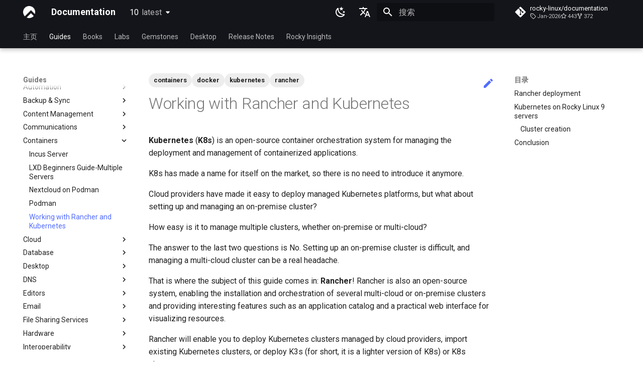

--- FILE ---
content_type: text/html; charset=utf-8
request_url: https://docs.rockylinux.org/zh/guides/containers/rancher_and_kubernetes/
body_size: 23572
content:

<!doctype html>
<html lang="zh" class="no-js">
  <head>
    
      <meta charset="utf-8">
      <meta name="viewport" content="width=device-width,initial-scale=1">
      
      
        <meta name="author" content="Antoine Le Morvan">
      
      
        <link rel="canonical" href="https://docs.rockylinux.org/10/zh/guides/containers/rancher_and_kubernetes/">
      
      
        <link rel="prev" href="../podman_guide/">
      
      
        <link rel="next" href="../../cloud/migration-to-new-azure-images/">
      
      
      <link rel="icon" href="../../../../assets/logo.png">
      <meta name="generator" content="mkdocs-1.6.1, mkdocs-material-9.6.7">
    
    
      
        <title>Working with Rancher and Kubernetes - Documentation</title>
      
    
    

      <link rel="stylesheet" href="../../../../assets/stylesheets/main.8608ea7d.min.css">
      
        
        <link rel="stylesheet" href="../../../../assets/stylesheets/palette.06af60db.min.css">
      
      


    
<link rel="stylesheet" href="../../../../assets/stylesheets/extra.css" />

    
      
    
    
      
        
        
        <link rel="preconnect" href="https://fonts.gstatic.com" crossorigin>
        <link rel="stylesheet" href="https://fonts.googleapis.com/css?family=Roboto:300,300i,400,400i,700,700i%7CRoboto+Mono:400,400i,700,700i&amp;display=fallback">
        <style>:root{--md-text-font:"Roboto";--md-code-font:"Roboto Mono"}</style>
      
    
    
    <script>__md_scope=new URL("../../../..",location),__md_hash=e=>[...e].reduce(((e,_)=>(e<<5)-e+_.charCodeAt(0)),0),__md_get=(e,_=localStorage,t=__md_scope)=>JSON.parse(_.getItem(t.pathname+"."+e)),__md_set=(e,_,t=localStorage,a=__md_scope)=>{try{t.setItem(a.pathname+"."+e,JSON.stringify(_))}catch(e){}}</script>
    
      

    
    
    
  </head>
  
  
    
    
      
    
    
    
    
    <body dir="ltr" data-md-color-scheme="default" data-md-color-primary="black" data-md-color-accent="indigo">
  
    
    <input class="md-toggle" data-md-toggle="drawer" type="checkbox" id="__drawer" autocomplete="off">
    <input class="md-toggle" data-md-toggle="search" type="checkbox" id="__search" autocomplete="off">
    <label class="md-overlay" for="__drawer"></label>
    <div data-md-component="skip">
      
        
        <a href="#working-with-rancher-and-kubernetes" class="md-skip">
          跳转至
        </a>
      
    </div>
    <div data-md-component="announce">
      
    </div>
    
      <div data-md-color-scheme="default" data-md-component="outdated" hidden>
        
      </div>
    
    
      

  

<header class="md-header md-header--shadow md-header--lifted" data-md-component="header">
  <nav class="md-header__inner md-grid" aria-label="页眉">
    <a href="../../../" title="Documentation" class="md-header__button md-logo" aria-label="Documentation" data-md-component="logo">
      
  <img src="../../../../assets/logo.png" alt="logo">

    </a>
    <label class="md-header__button md-icon" for="__drawer">
      
      <svg xmlns="http://www.w3.org/2000/svg" viewBox="0 0 24 24"><path d="M3 6h18v2H3zm0 5h18v2H3zm0 5h18v2H3z"/></svg>
    </label>
    <div class="md-header__title" data-md-component="header-title">
      <div class="md-header__ellipsis">
        <div class="md-header__topic">
          <span class="md-ellipsis">
            Documentation
          </span>
        </div>
        <div class="md-header__topic" data-md-component="header-topic">
          <span class="md-ellipsis">
            
              Working with Rancher and Kubernetes
            
          </span>
        </div>
      </div>
    </div>
    
      
        <form class="md-header__option" data-md-component="palette">
  
    
    
    
    <input class="md-option" data-md-color-media="(prefers-color-scheme: light)" data-md-color-scheme="default" data-md-color-primary="black" data-md-color-accent="indigo"  aria-label="Switch to dark mode"  type="radio" name="__palette" id="__palette_0">
    
      <label class="md-header__button md-icon" title="Switch to dark mode" for="__palette_1" hidden>
        <svg xmlns="http://www.w3.org/2000/svg" viewBox="0 0 24 24"><path d="m17.75 4.09-2.53 1.94.91 3.06-2.63-1.81-2.63 1.81.91-3.06-2.53-1.94L12.44 4l1.06-3 1.06 3zm3.5 6.91-1.64 1.25.59 1.98-1.7-1.17-1.7 1.17.59-1.98L15.75 11l2.06-.05L18.5 9l.69 1.95zm-2.28 4.95c.83-.08 1.72 1.1 1.19 1.85-.32.45-.66.87-1.08 1.27C15.17 23 8.84 23 4.94 19.07c-3.91-3.9-3.91-10.24 0-14.14.4-.4.82-.76 1.27-1.08.75-.53 1.93.36 1.85 1.19-.27 2.86.69 5.83 2.89 8.02a9.96 9.96 0 0 0 8.02 2.89m-1.64 2.02a12.08 12.08 0 0 1-7.8-3.47c-2.17-2.19-3.33-5-3.49-7.82-2.81 3.14-2.7 7.96.31 10.98 3.02 3.01 7.84 3.12 10.98.31"/></svg>
      </label>
    
  
    
    
    
    <input class="md-option" data-md-color-media="(prefers-color-scheme: dark)" data-md-color-scheme="slate" data-md-color-primary="black" data-md-color-accent="indigo"  aria-label="Switch to light mode"  type="radio" name="__palette" id="__palette_1">
    
      <label class="md-header__button md-icon" title="Switch to light mode" for="__palette_0" hidden>
        <svg xmlns="http://www.w3.org/2000/svg" viewBox="0 0 24 24"><path d="M12 7a5 5 0 0 1 5 5 5 5 0 0 1-5 5 5 5 0 0 1-5-5 5 5 0 0 1 5-5m0 2a3 3 0 0 0-3 3 3 3 0 0 0 3 3 3 3 0 0 0 3-3 3 3 0 0 0-3-3m0-7 2.39 3.42C13.65 5.15 12.84 5 12 5s-1.65.15-2.39.42zM3.34 7l4.16-.35A7.2 7.2 0 0 0 5.94 8.5c-.44.74-.69 1.5-.83 2.29zm.02 10 1.76-3.77a7.131 7.131 0 0 0 2.38 4.14zM20.65 7l-1.77 3.79a7.02 7.02 0 0 0-2.38-4.15zm-.01 10-4.14.36c.59-.51 1.12-1.14 1.54-1.86.42-.73.69-1.5.83-2.29zM12 22l-2.41-3.44c.74.27 1.55.44 2.41.44.82 0 1.63-.17 2.37-.44z"/></svg>
      </label>
    
  
</form>
      
    
    
      <script>var palette=__md_get("__palette");if(palette&&palette.color){if("(prefers-color-scheme)"===palette.color.media){var media=matchMedia("(prefers-color-scheme: light)"),input=document.querySelector(media.matches?"[data-md-color-media='(prefers-color-scheme: light)']":"[data-md-color-media='(prefers-color-scheme: dark)']");palette.color.media=input.getAttribute("data-md-color-media"),palette.color.scheme=input.getAttribute("data-md-color-scheme"),palette.color.primary=input.getAttribute("data-md-color-primary"),palette.color.accent=input.getAttribute("data-md-color-accent")}for(var[key,value]of Object.entries(palette.color))document.body.setAttribute("data-md-color-"+key,value)}</script>
    
    
      <div class="md-header__option">
  <div class="md-select">
    
    <button class="md-header__button md-icon" aria-label="选择当前语言">
      <svg xmlns="http://www.w3.org/2000/svg" viewBox="0 0 24 24"><path d="m12.87 15.07-2.54-2.51.03-.03A17.5 17.5 0 0 0 14.07 6H17V4h-7V2H8v2H1v2h11.17C11.5 7.92 10.44 9.75 9 11.35 8.07 10.32 7.3 9.19 6.69 8h-2c.73 1.63 1.73 3.17 2.98 4.56l-5.09 5.02L4 19l5-5 3.11 3.11zM18.5 10h-2L12 22h2l1.12-3h4.75L21 22h2zm-2.62 7 1.62-4.33L19.12 17z"/></svg>
    </button>
    <div class="md-select__inner">
      <ul class="md-select__list">
        
          <li class="md-select__item">
            <a href="../../../../guides/containers/rancher_and_kubernetes/" hreflang="en" class="md-select__link">
              English
            </a>
          </li>
        
          <li class="md-select__item">
            <a href="../../../../uk/guides/containers/rancher_and_kubernetes/" hreflang="uk" class="md-select__link">
              Ukrainian
            </a>
          </li>
        
          <li class="md-select__item">
            <a href="../../../../de/guides/containers/rancher_and_kubernetes/" hreflang="de" class="md-select__link">
              Deutsch
            </a>
          </li>
        
          <li class="md-select__item">
            <a href="../../../../fr/guides/containers/rancher_and_kubernetes/" hreflang="fr" class="md-select__link">
              Français
            </a>
          </li>
        
          <li class="md-select__item">
            <a href="../../../../es/guides/containers/rancher_and_kubernetes/" hreflang="es" class="md-select__link">
              Español
            </a>
          </li>
        
          <li class="md-select__item">
            <a href="../../../../it/guides/containers/rancher_and_kubernetes/" hreflang="it" class="md-select__link">
              Italian
            </a>
          </li>
        
          <li class="md-select__item">
            <a href="../../../../ja/guides/containers/rancher_and_kubernetes/" hreflang="ja" class="md-select__link">
              日本語
            </a>
          </li>
        
          <li class="md-select__item">
            <a href="../../../../ko/guides/containers/rancher_and_kubernetes/" hreflang="ko" class="md-select__link">
              한국어
            </a>
          </li>
        
          <li class="md-select__item">
            <a href="./" hreflang="zh" class="md-select__link">
              简体中文
            </a>
          </li>
        
      </ul>
    </div>
  </div>
</div>
    
    
      <label class="md-header__button md-icon" for="__search">
        
        <svg xmlns="http://www.w3.org/2000/svg" viewBox="0 0 24 24"><path d="M9.5 3A6.5 6.5 0 0 1 16 9.5c0 1.61-.59 3.09-1.56 4.23l.27.27h.79l5 5-1.5 1.5-5-5v-.79l-.27-.27A6.52 6.52 0 0 1 9.5 16 6.5 6.5 0 0 1 3 9.5 6.5 6.5 0 0 1 9.5 3m0 2C7 5 5 7 5 9.5S7 14 9.5 14 14 12 14 9.5 12 5 9.5 5"/></svg>
      </label>
      <div class="md-search" data-md-component="search" role="dialog">
  <label class="md-search__overlay" for="__search"></label>
  <div class="md-search__inner" role="search">
    <form class="md-search__form" name="search">
      <input type="text" class="md-search__input" name="query" aria-label="搜索" placeholder="搜索" autocapitalize="off" autocorrect="off" autocomplete="off" spellcheck="false" data-md-component="search-query" required>
      <label class="md-search__icon md-icon" for="__search">
        
        <svg xmlns="http://www.w3.org/2000/svg" viewBox="0 0 24 24"><path d="M9.5 3A6.5 6.5 0 0 1 16 9.5c0 1.61-.59 3.09-1.56 4.23l.27.27h.79l5 5-1.5 1.5-5-5v-.79l-.27-.27A6.52 6.52 0 0 1 9.5 16 6.5 6.5 0 0 1 3 9.5 6.5 6.5 0 0 1 9.5 3m0 2C7 5 5 7 5 9.5S7 14 9.5 14 14 12 14 9.5 12 5 9.5 5"/></svg>
        
        <svg xmlns="http://www.w3.org/2000/svg" viewBox="0 0 24 24"><path d="M20 11v2H8l5.5 5.5-1.42 1.42L4.16 12l7.92-7.92L13.5 5.5 8 11z"/></svg>
      </label>
      <nav class="md-search__options" aria-label="查找">
        
          <a href="javascript:void(0)" class="md-search__icon md-icon" title="分享" aria-label="分享" data-clipboard data-clipboard-text="" data-md-component="search-share" tabindex="-1">
            
            <svg xmlns="http://www.w3.org/2000/svg" viewBox="0 0 24 24"><path d="M18 16.08c-.76 0-1.44.3-1.96.77L8.91 12.7c.05-.23.09-.46.09-.7s-.04-.47-.09-.7l7.05-4.11c.54.5 1.25.81 2.04.81a3 3 0 0 0 3-3 3 3 0 0 0-3-3 3 3 0 0 0-3 3c0 .24.04.47.09.7L8.04 9.81C7.5 9.31 6.79 9 6 9a3 3 0 0 0-3 3 3 3 0 0 0 3 3c.79 0 1.5-.31 2.04-.81l7.12 4.15c-.05.21-.08.43-.08.66 0 1.61 1.31 2.91 2.92 2.91s2.92-1.3 2.92-2.91A2.92 2.92 0 0 0 18 16.08"/></svg>
          </a>
        
        <button type="reset" class="md-search__icon md-icon" title="清空当前内容" aria-label="清空当前内容" tabindex="-1">
          
          <svg xmlns="http://www.w3.org/2000/svg" viewBox="0 0 24 24"><path d="M19 6.41 17.59 5 12 10.59 6.41 5 5 6.41 10.59 12 5 17.59 6.41 19 12 13.41 17.59 19 19 17.59 13.41 12z"/></svg>
        </button>
      </nav>
      
        <div class="md-search__suggest" data-md-component="search-suggest"></div>
      
    </form>
    <div class="md-search__output">
      <div class="md-search__scrollwrap" tabindex="0" data-md-scrollfix>
        <div class="md-search-result" data-md-component="search-result">
          <div class="md-search-result__meta">
            正在初始化搜索引擎
          </div>
          <ol class="md-search-result__list" role="presentation"></ol>
        </div>
      </div>
    </div>
  </div>
</div>
    
    
      <div class="md-header__source">
        <a href="https://github.com/rocky-linux/documentation" title="前往仓库" class="md-source" data-md-component="source">
  <div class="md-source__icon md-icon">
    
    <svg xmlns="http://www.w3.org/2000/svg" viewBox="0 0 448 512"><!--! Font Awesome Free 6.7.2 by @fontawesome - https://fontawesome.com License - https://fontawesome.com/license/free (Icons: CC BY 4.0, Fonts: SIL OFL 1.1, Code: MIT License) Copyright 2024 Fonticons, Inc.--><path d="M439.55 236.05 244 40.45a28.87 28.87 0 0 0-40.81 0l-40.66 40.63 51.52 51.52c27.06-9.14 52.68 16.77 43.39 43.68l49.66 49.66c34.23-11.8 61.18 31 35.47 56.69-26.49 26.49-70.21-2.87-56-37.34L240.22 199v121.85c25.3 12.54 22.26 41.85 9.08 55a34.34 34.34 0 0 1-48.55 0c-17.57-17.6-11.07-46.91 11.25-56v-123c-20.8-8.51-24.6-30.74-18.64-45L142.57 101 8.45 235.14a28.86 28.86 0 0 0 0 40.81l195.61 195.6a28.86 28.86 0 0 0 40.8 0l194.69-194.69a28.86 28.86 0 0 0 0-40.81"/></svg>
  </div>
  <div class="md-source__repository">
    rocky-linux/documentation
  </div>
</a>
      </div>
    
  </nav>
  
    
      
<nav class="md-tabs" aria-label="标签" data-md-component="tabs">
  <div class="md-grid">
    <ul class="md-tabs__list">
      
        
  
  
  
    <li class="md-tabs__item">
      <a href="../../../" class="md-tabs__link">
        
  
    
  
  主页

      </a>
    </li>
  

      
        
  
  
    
  
  
    
    
      <li class="md-tabs__item md-tabs__item--active">
        <a href="../../" class="md-tabs__link">
          
  
  Guides

        </a>
      </li>
    
  

      
        
  
  
  
    
    
      <li class="md-tabs__item">
        <a href="../../../books/" class="md-tabs__link">
          
  
  Books

        </a>
      </li>
    
  

      
        
  
  
  
    
    
      <li class="md-tabs__item">
        <a href="../../../labs/" class="md-tabs__link">
          
  
  Labs

        </a>
      </li>
    
  

      
        
  
  
  
    
    
      <li class="md-tabs__item">
        <a href="../../../gemstones/" class="md-tabs__link">
          
  
  Gemstones

        </a>
      </li>
    
  

      
        
  
  
  
    
    
      <li class="md-tabs__item">
        <a href="../../../desktop/" class="md-tabs__link">
          
  
  Desktop

        </a>
      </li>
    
  

      
        
  
  
  
    
    
      <li class="md-tabs__item">
        <a href="../../../release_notes/" class="md-tabs__link">
          
  
  Release Notes

        </a>
      </li>
    
  

      
        
  
  
  
    
    
      
  
  
  
    
    
      <li class="md-tabs__item">
        <a href="../../../rocky_insights/announcements/" class="md-tabs__link">
          
  
  Rocky Insights

        </a>
      </li>
    
  

    
  

      
    </ul>
  </div>
</nav>
    
  
</header>
    
    <div class="md-container" data-md-component="container">
      
      
        
      
      <main class="md-main" data-md-component="main">
        <div class="md-main__inner md-grid">
          
            
              
              <div class="md-sidebar md-sidebar--primary" data-md-component="sidebar" data-md-type="navigation" >
                <div class="md-sidebar__scrollwrap">
                  <div class="md-sidebar__inner">
                    


  


<nav class="md-nav md-nav--primary md-nav--lifted" aria-label="导航栏" data-md-level="0">
  <label class="md-nav__title" for="__drawer">
    <a href="../../../" title="Documentation" class="md-nav__button md-logo" aria-label="Documentation" data-md-component="logo">
      
  <img src="../../../../assets/logo.png" alt="logo">

    </a>
    Documentation
  </label>
  
    <div class="md-nav__source">
      <a href="https://github.com/rocky-linux/documentation" title="前往仓库" class="md-source" data-md-component="source">
  <div class="md-source__icon md-icon">
    
    <svg xmlns="http://www.w3.org/2000/svg" viewBox="0 0 448 512"><!--! Font Awesome Free 6.7.2 by @fontawesome - https://fontawesome.com License - https://fontawesome.com/license/free (Icons: CC BY 4.0, Fonts: SIL OFL 1.1, Code: MIT License) Copyright 2024 Fonticons, Inc.--><path d="M439.55 236.05 244 40.45a28.87 28.87 0 0 0-40.81 0l-40.66 40.63 51.52 51.52c27.06-9.14 52.68 16.77 43.39 43.68l49.66 49.66c34.23-11.8 61.18 31 35.47 56.69-26.49 26.49-70.21-2.87-56-37.34L240.22 199v121.85c25.3 12.54 22.26 41.85 9.08 55a34.34 34.34 0 0 1-48.55 0c-17.57-17.6-11.07-46.91 11.25-56v-123c-20.8-8.51-24.6-30.74-18.64-45L142.57 101 8.45 235.14a28.86 28.86 0 0 0 0 40.81l195.61 195.6a28.86 28.86 0 0 0 40.8 0l194.69-194.69a28.86 28.86 0 0 0 0-40.81"/></svg>
  </div>
  <div class="md-source__repository">
    rocky-linux/documentation
  </div>
</a>
    </div>
  
  <ul class="md-nav__list" data-md-scrollfix>
    
      
      
  
  
  
  
    <li class="md-nav__item">
      <a href="../../../" class="md-nav__link">
        
  
  <span class="md-ellipsis">
    主页
    
  </span>
  

      </a>
    </li>
  

    
      
      
  
  
    
  
  
  
    
    
    
      
        
        
      
      
    
    
    <li class="md-nav__item md-nav__item--active md-nav__item--section md-nav__item--nested">
      
        
        
        <input class="md-nav__toggle md-toggle " type="checkbox" id="__nav_2" checked>
        
          
          <label class="md-nav__link" for="__nav_2" id="__nav_2_label" tabindex="">
            
  
  <span class="md-ellipsis">
    Guides
    
  </span>
  

            <span class="md-nav__icon md-icon"></span>
          </label>
        
        <nav class="md-nav" data-md-level="1" aria-labelledby="__nav_2_label" aria-expanded="true">
          <label class="md-nav__title" for="__nav_2">
            <span class="md-nav__icon md-icon"></span>
            Guides
          </label>
          <ul class="md-nav__list" data-md-scrollfix>
            
              
                
  
  
  
  
    <li class="md-nav__item">
      <a href="../../" class="md-nav__link">
        
  
  <span class="md-ellipsis">
    指南首页
    
  </span>
  

      </a>
    </li>
  

              
            
              
                
  
  
  
  
    <li class="md-nav__item">
      <a href="../../minimum_hardware_requirements/" class="md-nav__link">
        
  
  <span class="md-ellipsis">
    Rocky Linux 10 (Red Quartz) – Minimum Hardware Requirements
    
  </span>
  

      </a>
    </li>
  

              
            
              
                
  
  
  
  
    <li class="md-nav__item">
      <a href="../../installation/" class="md-nav__link">
        
  
  <span class="md-ellipsis">
    安装 Rocky Linux 9
    
  </span>
  

      </a>
    </li>
  

              
            
              
                
  
  
  
  
    <li class="md-nav__item">
      <a href="../../migrate2rocky/" class="md-nav__link">
        
  
  <span class="md-ellipsis">
    迁移到Rocky Linux
    
  </span>
  

      </a>
    </li>
  

              
            
              
                
  
  
  
  
    <li class="md-nav__item">
      <a href="../../update_versions/" class="md-nav__link">
        
  
  <span class="md-ellipsis">
    Rocky supported version upgrades
    
  </span>
  

      </a>
    </li>
  

              
            
              
                
  
  
  
  
    <li class="md-nav__item">
      <a href="../../custom-linux-kernel/" class="md-nav__link">
        
  
  <span class="md-ellipsis">
    构建和安装自定义Linux内核
    
  </span>
  

      </a>
    </li>
  

              
            
              
                
  
  
  
  
    
    
    
      
      
    
    
    <li class="md-nav__item md-nav__item--nested">
      
        
        
        <input class="md-nav__toggle md-toggle " type="checkbox" id="__nav_2_7" >
        
          
          <label class="md-nav__link" for="__nav_2_7" id="__nav_2_7_label" tabindex="0">
            
  
  <span class="md-ellipsis">
    Contribute
    
  </span>
  

            <span class="md-nav__icon md-icon"></span>
          </label>
        
        <nav class="md-nav" data-md-level="2" aria-labelledby="__nav_2_7_label" aria-expanded="false">
          <label class="md-nav__title" for="__nav_2_7">
            <span class="md-nav__icon md-icon"></span>
            Contribute
          </label>
          <ul class="md-nav__list" data-md-scrollfix>
            
              
                
  
  
  
  
    <li class="md-nav__item">
      <a href="../../contribute/" class="md-nav__link">
        
  
  <span class="md-ellipsis">
    Index
    
  </span>
  

      </a>
    </li>
  

              
            
              
                
  
  
  
  
    <li class="md-nav__item">
      <a href="../../contribute/beginners/" class="md-nav__link">
        
  
  <span class="md-ellipsis">
    初学者贡献指南
    
  </span>
  

      </a>
    </li>
  

              
            
              
                
  
  
  
  
    <li class="md-nav__item">
      <a href="../../contribute/createnew/" class="md-nav__link">
        
  
  <span class="md-ellipsis">
    在 GitHub 上创建新文档
    
  </span>
  

      </a>
    </li>
  

              
            
              
                
  
  
  
  
    <li class="md-nav__item">
      <a href="../../contribute/rockydocs_formatting/" class="md-nav__link">
        
  
  <span class="md-ellipsis">
    Document Formatting
    
  </span>
  

      </a>
    </li>
  

              
            
              
                
  
  
  
  
    
    
    
      
      
    
    
    <li class="md-nav__item md-nav__item--nested">
      
        
        
        <input class="md-nav__toggle md-toggle " type="checkbox" id="__nav_2_7_5" >
        
          
          <label class="md-nav__link" for="__nav_2_7_5" id="__nav_2_7_5_label" tabindex="0">
            
  
  <span class="md-ellipsis">
    Local Documentation
    
  </span>
  

            <span class="md-nav__icon md-icon"></span>
          </label>
        
        <nav class="md-nav" data-md-level="3" aria-labelledby="__nav_2_7_5_label" aria-expanded="false">
          <label class="md-nav__title" for="__nav_2_7_5">
            <span class="md-nav__icon md-icon"></span>
            Local Documentation
          </label>
          <ul class="md-nav__list" data-md-scrollfix>
            
              
                
  
  
  
  
    <li class="md-nav__item">
      <a href="../../contribute/localdocs/" class="md-nav__link">
        
  
  <span class="md-ellipsis">
    Introduction
    
  </span>
  

      </a>
    </li>
  

              
            
              
                
  
  
  
  
    <li class="md-nav__item">
      <a href="../../contribute/localdocs/rockydocs_tool_guide/" class="md-nav__link">
        
  
  <span class="md-ellipsis">
    RockyDocs Script Method
    
  </span>
  

      </a>
    </li>
  

              
            
              
                
  
  
  
  
    <li class="md-nav__item">
      <a href="../../contribute/localdocs/rockydocs_web_dev/" class="md-nav__link">
        
  
  <span class="md-ellipsis">
    运行文档的本地副本
    
  </span>
  

      </a>
    </li>
  

              
            
              
                
  
  
  
  
    <li class="md-nav__item">
      <a href="../../contribute/localdocs/mkdocs_lsyncd/" class="md-nav__link">
        
  
  <span class="md-ellipsis">
    Incus Method
    
  </span>
  

      </a>
    </li>
  

              
            
              
                
  
  
  
  
    <li class="md-nav__item">
      <a href="../../contribute/localdocs/rockydocs_webdev_v2/" class="md-nav__link">
        
  
  <span class="md-ellipsis">
    Podman Method
    
  </span>
  

      </a>
    </li>
  

              
            
              
                
  
  
  
  
    <li class="md-nav__item">
      <a href="../../contribute/localdocs/mkdocs_venv/" class="md-nav__link">
        
  
  <span class="md-ellipsis">
    Python VENV Method
    
  </span>
  

      </a>
    </li>
  

              
            
              
                
  
  
  
  
    <li class="md-nav__item">
      <a href="../../contribute/localdocs/local_docs/" class="md-nav__link">
        
  
  <span class="md-ellipsis">
    Quick Method
    
  </span>
  

      </a>
    </li>
  

              
            
          </ul>
        </nav>
      
    </li>
  

              
            
              
                
  
  
  
  
    <li class="md-nav__item">
      <a href="../../contribute/navigation/" class="md-nav__link">
        
  
  <span class="md-ellipsis">
    导航变更
    
  </span>
  

      </a>
    </li>
  

              
            
              
                
  
  
  
  
    <li class="md-nav__item">
      <a href="../../contribute/style_guide/" class="md-nav__link">
        
  
  <span class="md-ellipsis">
    样式指南
    
  </span>
  

      </a>
    </li>
  

              
            
              
                
  
  
  
  
    <li class="md-nav__item">
      <a href="../../contribute/docs_versions_1/" class="md-nav__link">
        
  
  <span class="md-ellipsis">
    Document versioning using two remotes
    
  </span>
  

      </a>
    </li>
  

              
            
          </ul>
        </nav>
      
    </li>
  

              
            
              
                
  
  
  
  
    
    
    
      
      
    
    
    <li class="md-nav__item md-nav__item--nested">
      
        
        
        <input class="md-nav__toggle md-toggle " type="checkbox" id="__nav_2_8" >
        
          
          <label class="md-nav__link" for="__nav_2_8" id="__nav_2_8_label" tabindex="0">
            
  
  <span class="md-ellipsis">
    Automation
    
  </span>
  

            <span class="md-nav__icon md-icon"></span>
          </label>
        
        <nav class="md-nav" data-md-level="2" aria-labelledby="__nav_2_8_label" aria-expanded="false">
          <label class="md-nav__title" for="__nav_2_8">
            <span class="md-nav__icon md-icon"></span>
            Automation
          </label>
          <ul class="md-nav__list" data-md-scrollfix>
            
              
                
  
  
  
  
    <li class="md-nav__item">
      <a href="../../automation/anacron/" class="md-nav__link">
        
  
  <span class="md-ellipsis">
    anacron - 自动化命令
    
  </span>
  

      </a>
    </li>
  

              
            
              
                
  
  
  
  
    <li class="md-nav__item">
      <a href="../../automation/cron_jobs_howto/" class="md-nav__link">
        
  
  <span class="md-ellipsis">
    cron - 自动化命令
    
  </span>
  

      </a>
    </li>
  

              
            
              
                
  
  
  
  
    <li class="md-nav__item">
      <a href="../../automation/cronie/" class="md-nav__link">
        
  
  <span class="md-ellipsis">
    cronie - 定时任务
    
  </span>
  

      </a>
    </li>
  

              
            
              
                
  
  
  
  
    <li class="md-nav__item">
      <a href="../../automation/kickstart-rocky/" class="md-nav__link">
        
  
  <span class="md-ellipsis">
    Kickstart Files and Rocky Linux
    
  </span>
  

      </a>
    </li>
  

              
            
              
                
  
  
  
  
    <li class="md-nav__item">
      <a href="../../automation/olivetin/" class="md-nav__link">
        
  
  <span class="md-ellipsis">
    OliveTin
    
  </span>
  

      </a>
    </li>
  

              
            
              
                
  
  
  
  
    <li class="md-nav__item">
      <a href="../../automation/templates-automation-packer-vsphere/" class="md-nav__link">
        
  
  <span class="md-ellipsis">
    自动模板创建 - Packer - Ansible - VMWare vSphere
    
  </span>
  

      </a>
    </li>
  

              
            
          </ul>
        </nav>
      
    </li>
  

              
            
              
                
  
  
  
  
    
    
    
      
      
    
    
    <li class="md-nav__item md-nav__item--nested">
      
        
        
        <input class="md-nav__toggle md-toggle " type="checkbox" id="__nav_2_9" >
        
          
          <label class="md-nav__link" for="__nav_2_9" id="__nav_2_9_label" tabindex="0">
            
  
  <span class="md-ellipsis">
    Backup & Sync
    
  </span>
  

            <span class="md-nav__icon md-icon"></span>
          </label>
        
        <nav class="md-nav" data-md-level="2" aria-labelledby="__nav_2_9_label" aria-expanded="false">
          <label class="md-nav__title" for="__nav_2_9">
            <span class="md-nav__icon md-icon"></span>
            Backup & Sync
          </label>
          <ul class="md-nav__list" data-md-scrollfix>
            
              
                
  
  
  
  
    <li class="md-nav__item">
      <a href="../../backup/dump_restore/" class="md-nav__link">
        
  
  <span class="md-ellipsis">
    dump and restore command
    
  </span>
  

      </a>
    </li>
  

              
            
              
                
  
  
  
  
    <li class="md-nav__item">
      <a href="../../backup/mirroring_lsyncd/" class="md-nav__link">
        
  
  <span class="md-ellipsis">
    镜像解决方案 - lsyncd
    
  </span>
  

      </a>
    </li>
  

              
            
              
                
  
  
  
  
    <li class="md-nav__item">
      <a href="../../backup/rsnapshot_backup/" class="md-nav__link">
        
  
  <span class="md-ellipsis">
    Backup Solution - rsnapshot
    
  </span>
  

      </a>
    </li>
  

              
            
              
                
  
  
  
  
    <li class="md-nav__item">
      <a href="../../backup/rsync_ssh/" class="md-nav__link">
        
  
  <span class="md-ellipsis">
    rsync的同步
    
  </span>
  

      </a>
    </li>
  

              
            
              
                
  
  
  
  
    <li class="md-nav__item">
      <a href="../../backup/tar/" class="md-nav__link">
        
  
  <span class="md-ellipsis">
    tar command
    
  </span>
  

      </a>
    </li>
  

              
            
          </ul>
        </nav>
      
    </li>
  

              
            
              
                
  
  
  
  
    
    
    
      
      
    
    
    <li class="md-nav__item md-nav__item--nested">
      
        
        
        <input class="md-nav__toggle md-toggle " type="checkbox" id="__nav_2_10" >
        
          
          <label class="md-nav__link" for="__nav_2_10" id="__nav_2_10_label" tabindex="0">
            
  
  <span class="md-ellipsis">
    Content Management
    
  </span>
  

            <span class="md-nav__icon md-icon"></span>
          </label>
        
        <nav class="md-nav" data-md-level="2" aria-labelledby="__nav_2_10_label" aria-expanded="false">
          <label class="md-nav__title" for="__nav_2_10">
            <span class="md-nav__icon md-icon"></span>
            Content Management
          </label>
          <ul class="md-nav__list" data-md-scrollfix>
            
              
                
  
  
  
  
    <li class="md-nav__item">
      <a href="../../cms/chyrp_lite/" class="md-nav__link">
        
  
  <span class="md-ellipsis">
    Chyrp Lite
    
  </span>
  

      </a>
    </li>
  

              
            
              
                
  
  
  
  
    <li class="md-nav__item">
      <a href="../../cms/cloud_server_using_nextcloud/" class="md-nav__link">
        
  
  <span class="md-ellipsis">
    Cloud Server Using Nextcloud
    
  </span>
  

      </a>
    </li>
  

              
            
              
                
  
  
  
  
    <li class="md-nav__item">
      <a href="../../cms/dokuwiki_server/" class="md-nav__link">
        
  
  <span class="md-ellipsis">
    DokuWiki Server
    
  </span>
  

      </a>
    </li>
  

              
            
              
                
  
  
  
  
    <li class="md-nav__item">
      <a href="../../cms/mediawiki/" class="md-nav__link">
        
  
  <span class="md-ellipsis">
    MediaWiki
    
  </span>
  

      </a>
    </li>
  

              
            
              
                
  
  
  
  
    <li class="md-nav__item">
      <a href="../../cms/wordpress-on-lamp/" class="md-nav__link">
        
  
  <span class="md-ellipsis">
    WordPress on LAMP
    
  </span>
  

      </a>
    </li>
  

              
            
          </ul>
        </nav>
      
    </li>
  

              
            
              
                
  
  
  
  
    
    
    
      
      
    
    
    <li class="md-nav__item md-nav__item--nested">
      
        
        
        <input class="md-nav__toggle md-toggle " type="checkbox" id="__nav_2_11" >
        
          
          <label class="md-nav__link" for="__nav_2_11" id="__nav_2_11_label" tabindex="0">
            
  
  <span class="md-ellipsis">
    Communications
    
  </span>
  

            <span class="md-nav__icon md-icon"></span>
          </label>
        
        <nav class="md-nav" data-md-level="2" aria-labelledby="__nav_2_11_label" aria-expanded="false">
          <label class="md-nav__title" for="__nav_2_11">
            <span class="md-nav__icon md-icon"></span>
            Communications
          </label>
          <ul class="md-nav__list" data-md-scrollfix>
            
              
                
  
  
  
  
    <li class="md-nav__item">
      <a href="../../communications/asterisk_installation/" class="md-nav__link">
        
  
  <span class="md-ellipsis">
    Installing Asterisk
    
  </span>
  

      </a>
    </li>
  

              
            
          </ul>
        </nav>
      
    </li>
  

              
            
              
                
  
  
    
  
  
  
    
    
    
      
      
    
    
    <li class="md-nav__item md-nav__item--active md-nav__item--nested">
      
        
        
        <input class="md-nav__toggle md-toggle " type="checkbox" id="__nav_2_12" checked>
        
          
          <label class="md-nav__link" for="__nav_2_12" id="__nav_2_12_label" tabindex="0">
            
  
  <span class="md-ellipsis">
    Containers
    
  </span>
  

            <span class="md-nav__icon md-icon"></span>
          </label>
        
        <nav class="md-nav" data-md-level="2" aria-labelledby="__nav_2_12_label" aria-expanded="true">
          <label class="md-nav__title" for="__nav_2_12">
            <span class="md-nav__icon md-icon"></span>
            Containers
          </label>
          <ul class="md-nav__list" data-md-scrollfix>
            
              
                
  
  
  
  
    <li class="md-nav__item">
      <a href="https://docs.rockylinux.org/books/incus_server/00-toc/" class="md-nav__link">
        
  
  <span class="md-ellipsis">
    Incus Server
    
  </span>
  

      </a>
    </li>
  

              
            
              
                
  
  
  
  
    <li class="md-nav__item">
      <a href="../lxd_web_servers/" class="md-nav__link">
        
  
  <span class="md-ellipsis">
    LXD Beginners Guide-Multiple Servers
    
  </span>
  

      </a>
    </li>
  

              
            
              
                
  
  
  
  
    <li class="md-nav__item">
      <a href="../podman-nextcloud/" class="md-nav__link">
        
  
  <span class="md-ellipsis">
    Nextcloud on Podman
    
  </span>
  

      </a>
    </li>
  

              
            
              
                
  
  
  
  
    <li class="md-nav__item">
      <a href="../podman_guide/" class="md-nav__link">
        
  
  <span class="md-ellipsis">
    Podman
    
  </span>
  

      </a>
    </li>
  

              
            
              
                
  
  
    
  
  
  
    <li class="md-nav__item md-nav__item--active">
      
      <input class="md-nav__toggle md-toggle" type="checkbox" id="__toc">
      
      
        
      
      
        <label class="md-nav__link md-nav__link--active" for="__toc">
          
  
  <span class="md-ellipsis">
    Working with Rancher and Kubernetes
    
  </span>
  

          <span class="md-nav__icon md-icon"></span>
        </label>
      
      <a href="./" class="md-nav__link md-nav__link--active">
        
  
  <span class="md-ellipsis">
    Working with Rancher and Kubernetes
    
  </span>
  

      </a>
      
        

<nav class="md-nav md-nav--secondary" aria-label="目录">
  
  
  
    
  
  
    <label class="md-nav__title" for="__toc">
      <span class="md-nav__icon md-icon"></span>
      目录
    </label>
    <ul class="md-nav__list" data-md-component="toc" data-md-scrollfix>
      
        <li class="md-nav__item">
  <a href="#rancher-deployment" class="md-nav__link">
    <span class="md-ellipsis">
      Rancher deployment
    </span>
  </a>
  
</li>
      
        <li class="md-nav__item">
  <a href="#kubernetes-on-rocky-linux-9-servers" class="md-nav__link">
    <span class="md-ellipsis">
      Kubernetes on Rocky Linux 9 servers
    </span>
  </a>
  
    <nav class="md-nav" aria-label="Kubernetes on Rocky Linux 9 servers">
      <ul class="md-nav__list">
        
          <li class="md-nav__item">
  <a href="#cluster-creation" class="md-nav__link">
    <span class="md-ellipsis">
      Cluster creation
    </span>
  </a>
  
</li>
        
      </ul>
    </nav>
  
</li>
      
        <li class="md-nav__item">
  <a href="#conclusion" class="md-nav__link">
    <span class="md-ellipsis">
      Conclusion
    </span>
  </a>
  
</li>
      
    </ul>
  
</nav>
      
    </li>
  

              
            
          </ul>
        </nav>
      
    </li>
  

              
            
              
                
  
  
  
  
    
    
    
      
      
    
    
    <li class="md-nav__item md-nav__item--nested">
      
        
        
        <input class="md-nav__toggle md-toggle " type="checkbox" id="__nav_2_13" >
        
          
          <label class="md-nav__link" for="__nav_2_13" id="__nav_2_13_label" tabindex="0">
            
  
  <span class="md-ellipsis">
    Cloud
    
  </span>
  

            <span class="md-nav__icon md-icon"></span>
          </label>
        
        <nav class="md-nav" data-md-level="2" aria-labelledby="__nav_2_13_label" aria-expanded="false">
          <label class="md-nav__title" for="__nav_2_13">
            <span class="md-nav__icon md-icon"></span>
            Cloud
          </label>
          <ul class="md-nav__list" data-md-scrollfix>
            
              
                
  
  
  
  
    <li class="md-nav__item">
      <a href="../../cloud/migration-to-new-azure-images/" class="md-nav__link">
        
  
  <span class="md-ellipsis">
    Migration to New Azure Images
    
  </span>
  

      </a>
    </li>
  

              
            
          </ul>
        </nav>
      
    </li>
  

              
            
              
                
  
  
  
  
    
    
    
      
      
    
    
    <li class="md-nav__item md-nav__item--nested">
      
        
        
        <input class="md-nav__toggle md-toggle " type="checkbox" id="__nav_2_14" >
        
          
          <label class="md-nav__link" for="__nav_2_14" id="__nav_2_14_label" tabindex="0">
            
  
  <span class="md-ellipsis">
    Database
    
  </span>
  

            <span class="md-nav__icon md-icon"></span>
          </label>
        
        <nav class="md-nav" data-md-level="2" aria-labelledby="__nav_2_14_label" aria-expanded="false">
          <label class="md-nav__title" for="__nav_2_14">
            <span class="md-nav__icon md-icon"></span>
            Database
          </label>
          <ul class="md-nav__list" data-md-scrollfix>
            
              
                
  
  
  
  
    <li class="md-nav__item">
      <a href="../../database/database_mariadb-server/" class="md-nav__link">
        
  
  <span class="md-ellipsis">
    MariaDB Database Server
    
  </span>
  

      </a>
    </li>
  

              
            
          </ul>
        </nav>
      
    </li>
  

              
            
              
                
  
  
  
  
    
    
    
      
      
    
    
    <li class="md-nav__item md-nav__item--nested">
      
        
        
        <input class="md-nav__toggle md-toggle " type="checkbox" id="__nav_2_15" >
        
          
          <label class="md-nav__link" for="__nav_2_15" id="__nav_2_15_label" tabindex="0">
            
  
  <span class="md-ellipsis">
    Desktop
    
  </span>
  

            <span class="md-nav__icon md-icon"></span>
          </label>
        
        <nav class="md-nav" data-md-level="2" aria-labelledby="__nav_2_15_label" aria-expanded="false">
          <label class="md-nav__title" for="__nav_2_15">
            <span class="md-nav__icon md-icon"></span>
            Desktop
          </label>
          <ul class="md-nav__list" data-md-scrollfix>
            
              
                
  
  
  
  
    <li class="md-nav__item">
      <a href="../../desktop/kde_installation/" class="md-nav__link">
        
  
  <span class="md-ellipsis">
    KDE Installation
    
  </span>
  

      </a>
    </li>
  

              
            
          </ul>
        </nav>
      
    </li>
  

              
            
              
                
  
  
  
  
    
    
    
      
      
    
    
    <li class="md-nav__item md-nav__item--nested">
      
        
        
        <input class="md-nav__toggle md-toggle " type="checkbox" id="__nav_2_16" >
        
          
          <label class="md-nav__link" for="__nav_2_16" id="__nav_2_16_label" tabindex="0">
            
  
  <span class="md-ellipsis">
    DNS
    
  </span>
  

            <span class="md-nav__icon md-icon"></span>
          </label>
        
        <nav class="md-nav" data-md-level="2" aria-labelledby="__nav_2_16_label" aria-expanded="false">
          <label class="md-nav__title" for="__nav_2_16">
            <span class="md-nav__icon md-icon"></span>
            DNS
          </label>
          <ul class="md-nav__list" data-md-scrollfix>
            
              
                
  
  
  
  
    <li class="md-nav__item">
      <a href="../../dns/knot_authoritative_dns/" class="md-nav__link">
        
  
  <span class="md-ellipsis">
    Knot Authoritative DNS
    
  </span>
  

      </a>
    </li>
  

              
            
              
                
  
  
  
  
    <li class="md-nav__item">
      <a href="../../dns/nsd_authoritative_dns/" class="md-nav__link">
        
  
  <span class="md-ellipsis">
    NSD Authoritative DNS
    
  </span>
  

      </a>
    </li>
  

              
            
              
                
  
  
  
  
    <li class="md-nav__item">
      <a href="../../dns/private_dns_server_using_bind/" class="md-nav__link">
        
  
  <span class="md-ellipsis">
    Bind Private DNS Server
    
  </span>
  

      </a>
    </li>
  

              
            
              
                
  
  
  
  
    <li class="md-nav__item">
      <a href="../../dns/unbound_recursive_dns/" class="md-nav__link">
        
  
  <span class="md-ellipsis">
    Unbound Recursive DNS
    
  </span>
  

      </a>
    </li>
  

              
            
          </ul>
        </nav>
      
    </li>
  

              
            
              
                
  
  
  
  
    
    
    
      
      
    
    
    <li class="md-nav__item md-nav__item--nested">
      
        
        
        <input class="md-nav__toggle md-toggle " type="checkbox" id="__nav_2_17" >
        
          
          <label class="md-nav__link" for="__nav_2_17" id="__nav_2_17_label" tabindex="0">
            
  
  <span class="md-ellipsis">
    Editors
    
  </span>
  

            <span class="md-nav__icon md-icon"></span>
          </label>
        
        <nav class="md-nav" data-md-level="2" aria-labelledby="__nav_2_17_label" aria-expanded="false">
          <label class="md-nav__title" for="__nav_2_17">
            <span class="md-nav__icon md-icon"></span>
            Editors
          </label>
          <ul class="md-nav__list" data-md-scrollfix>
            
              
                
  
  
  
  
    <li class="md-nav__item">
      <a href="../../editors/micro/" class="md-nav__link">
        
  
  <span class="md-ellipsis">
    micro
    
  </span>
  

      </a>
    </li>
  

              
            
              
                
  
  
  
  
    <li class="md-nav__item">
      <a href="https://docs.rockylinux.org/books/nvchad/" class="md-nav__link">
        
  
  <span class="md-ellipsis">
    NvChad
    
  </span>
  

      </a>
    </li>
  

              
            
              
                
  
  
  
  
    <li class="md-nav__item">
      <a href="https://docs.rockylinux.org/books/admin_guide/05-vi/" class="md-nav__link">
        
  
  <span class="md-ellipsis">
    vi
    
  </span>
  

      </a>
    </li>
  

              
            
          </ul>
        </nav>
      
    </li>
  

              
            
              
                
  
  
  
  
    
    
    
      
      
    
    
    <li class="md-nav__item md-nav__item--nested">
      
        
        
        <input class="md-nav__toggle md-toggle " type="checkbox" id="__nav_2_18" >
        
          
          <label class="md-nav__link" for="__nav_2_18" id="__nav_2_18_label" tabindex="0">
            
  
  <span class="md-ellipsis">
    Email
    
  </span>
  

            <span class="md-nav__icon md-icon"></span>
          </label>
        
        <nav class="md-nav" data-md-level="2" aria-labelledby="__nav_2_18_label" aria-expanded="false">
          <label class="md-nav__title" for="__nav_2_18">
            <span class="md-nav__icon md-icon"></span>
            Email
          </label>
          <ul class="md-nav__list" data-md-scrollfix>
            
              
                
  
  
  
  
    <li class="md-nav__item">
      <a href="../../email/01-email-system/" class="md-nav__link">
        
  
  <span class="md-ellipsis">
    Overview of email system
    
  </span>
  

      </a>
    </li>
  

              
            
              
                
  
  
  
  
    <li class="md-nav__item">
      <a href="../../email/02-basic-email-system/" class="md-nav__link">
        
  
  <span class="md-ellipsis">
    Basic e-mail system
    
  </span>
  

      </a>
    </li>
  

              
            
              
                
  
  
  
  
    <li class="md-nav__item">
      <a href="../../email/postfix_reporting/" class="md-nav__link">
        
  
  <span class="md-ellipsis">
    Using `postfix` for Process Reporting
    
  </span>
  

      </a>
    </li>
  

              
            
          </ul>
        </nav>
      
    </li>
  

              
            
              
                
  
  
  
  
    
    
    
      
      
    
    
    <li class="md-nav__item md-nav__item--nested">
      
        
        
        <input class="md-nav__toggle md-toggle " type="checkbox" id="__nav_2_19" >
        
          
          <label class="md-nav__link" for="__nav_2_19" id="__nav_2_19_label" tabindex="0">
            
  
  <span class="md-ellipsis">
    File Sharing Services
    
  </span>
  

            <span class="md-nav__icon md-icon"></span>
          </label>
        
        <nav class="md-nav" data-md-level="2" aria-labelledby="__nav_2_19_label" aria-expanded="false">
          <label class="md-nav__title" for="__nav_2_19">
            <span class="md-nav__icon md-icon"></span>
            File Sharing Services
          </label>
          <ul class="md-nav__list" data-md-scrollfix>
            
              
                
  
  
  
  
    <li class="md-nav__item">
      <a href="../../file_sharing/glusterfs/" class="md-nav__link">
        
  
  <span class="md-ellipsis">
    Clustering-GlusterFS
    
  </span>
  

      </a>
    </li>
  

              
            
              
                
  
  
  
  
    <li class="md-nav__item">
      <a href="../../file_sharing/nfsserver/" class="md-nav__link">
        
  
  <span class="md-ellipsis">
    Network File System
    
  </span>
  

      </a>
    </li>
  

              
            
              
                
  
  
  
  
    <li class="md-nav__item">
      <a href="../../file_sharing/samba_file_share/" class="md-nav__link">
        
  
  <span class="md-ellipsis">
    Samba Windows File Sharing
    
  </span>
  

      </a>
    </li>
  

              
            
              
                
  
  
  
  
    <li class="md-nav__item">
      <a href="../../file_sharing/secure_ftp_server_vsftpd/" class="md-nav__link">
        
  
  <span class="md-ellipsis">
    Secure FTP Server - vsftpd
    
  </span>
  

      </a>
    </li>
  

              
            
              
                
  
  
  
  
    <li class="md-nav__item">
      <a href="../../file_sharing/sftp/" class="md-nav__link">
        
  
  <span class="md-ellipsis">
    Secure server - `sftp`
    
  </span>
  

      </a>
    </li>
  

              
            
              
                
  
  
  
  
    <li class="md-nav__item">
      <a href="../../file_sharing/transmission_daemon/" class="md-nav__link">
        
  
  <span class="md-ellipsis">
    Transmission BitTorrent Seedbox
    
  </span>
  

      </a>
    </li>
  

              
            
          </ul>
        </nav>
      
    </li>
  

              
            
              
                
  
  
  
  
    
    
    
      
      
    
    
    <li class="md-nav__item md-nav__item--nested">
      
        
        
        <input class="md-nav__toggle md-toggle " type="checkbox" id="__nav_2_20" >
        
          
          <label class="md-nav__link" for="__nav_2_20" id="__nav_2_20_label" tabindex="0">
            
  
  <span class="md-ellipsis">
    Hardware
    
  </span>
  

            <span class="md-nav__icon md-icon"></span>
          </label>
        
        <nav class="md-nav" data-md-level="2" aria-labelledby="__nav_2_20_label" aria-expanded="false">
          <label class="md-nav__title" for="__nav_2_20">
            <span class="md-nav__icon md-icon"></span>
            Hardware
          </label>
          <ul class="md-nav__list" data-md-scrollfix>
            
              
                
  
  
  
  
    <li class="md-nav__item">
      <a href="../../hardware/aoostar_wtr_pro_install/" class="md-nav__link">
        
  
  <span class="md-ellipsis">
    Installing Rocky Linux 10 on a AOOSTAR WTR PRO
    
  </span>
  

      </a>
    </li>
  

              
            
              
                
  
  
  
  
    <li class="md-nav__item">
      <a href="../../hardware/aqc_bridge_vlan/" class="md-nav__link">
        
  
  <span class="md-ellipsis">
    Enabling VLAN Passthrough on Marvell AQC-series NICs
    
  </span>
  

      </a>
    </li>
  

              
            
              
                
  
  
  
  
    <li class="md-nav__item">
      <a href="../../hardware/hpe_amsd/" class="md-nav__link">
        
  
  <span class="md-ellipsis">
    HPE ProLiant Agentless Management Service
    
  </span>
  

      </a>
    </li>
  

              
            
              
                
  
  
  
  
    <li class="md-nav__item">
      <a href="../../hardware/x710_bridge_vlan/" class="md-nav__link">
        
  
  <span class="md-ellipsis">
    Enabling VLAN Passthrough on Intel X710-series NICs
    
  </span>
  

      </a>
    </li>
  

              
            
          </ul>
        </nav>
      
    </li>
  

              
            
              
                
  
  
  
  
    
    
    
      
      
    
    
    <li class="md-nav__item md-nav__item--nested">
      
        
        
        <input class="md-nav__toggle md-toggle " type="checkbox" id="__nav_2_21" >
        
          
          <label class="md-nav__link" for="__nav_2_21" id="__nav_2_21_label" tabindex="0">
            
  
  <span class="md-ellipsis">
    Interoperability
    
  </span>
  

            <span class="md-nav__icon md-icon"></span>
          </label>
        
        <nav class="md-nav" data-md-level="2" aria-labelledby="__nav_2_21_label" aria-expanded="false">
          <label class="md-nav__title" for="__nav_2_21">
            <span class="md-nav__icon md-icon"></span>
            Interoperability
          </label>
          <ul class="md-nav__list" data-md-scrollfix>
            
              
                
  
  
  
  
    <li class="md-nav__item">
      <a href="../../interoperability/import_rocky_to_wsl/" class="md-nav__link">
        
  
  <span class="md-ellipsis">
    Import Rocky Linux to WSL or WSL2
    
  </span>
  

      </a>
    </li>
  

              
            
          </ul>
        </nav>
      
    </li>
  

              
            
              
                
  
  
  
  
    
    
    
      
      
    
    
    <li class="md-nav__item md-nav__item--nested">
      
        
        
        <input class="md-nav__toggle md-toggle " type="checkbox" id="__nav_2_22" >
        
          
          <label class="md-nav__link" for="__nav_2_22" id="__nav_2_22_label" tabindex="0">
            
  
  <span class="md-ellipsis">
    ISOs
    
  </span>
  

            <span class="md-nav__icon md-icon"></span>
          </label>
        
        <nav class="md-nav" data-md-level="2" aria-labelledby="__nav_2_22_label" aria-expanded="false">
          <label class="md-nav__title" for="__nav_2_22">
            <span class="md-nav__icon md-icon"></span>
            ISOs
          </label>
          <ul class="md-nav__list" data-md-scrollfix>
            
              
                
  
  
  
  
    <li class="md-nav__item">
      <a href="../../isos/iso_creation/" class="md-nav__link">
        
  
  <span class="md-ellipsis">
    Creating a Custom Rocky Linux ISO
    
  </span>
  

      </a>
    </li>
  

              
            
          </ul>
        </nav>
      
    </li>
  

              
            
              
                
  
  
  
  
    
    
    
      
      
    
    
    <li class="md-nav__item md-nav__item--nested">
      
        
        
        <input class="md-nav__toggle md-toggle " type="checkbox" id="__nav_2_23" >
        
          
          <label class="md-nav__link" for="__nav_2_23" id="__nav_2_23_label" tabindex="0">
            
  
  <span class="md-ellipsis">
    Kernel
    
  </span>
  

            <span class="md-nav__icon md-icon"></span>
          </label>
        
        <nav class="md-nav" data-md-level="2" aria-labelledby="__nav_2_23_label" aria-expanded="false">
          <label class="md-nav__title" for="__nav_2_23">
            <span class="md-nav__icon md-icon"></span>
            Kernel
          </label>
          <ul class="md-nav__list" data-md-scrollfix>
            
              
                
  
  
  
  
    <li class="md-nav__item">
      <a href="../../kernel/regenerate_initramfs/" class="md-nav__link">
        
  
  <span class="md-ellipsis">
    Regenerate `initramfs`
    
  </span>
  

      </a>
    </li>
  

              
            
          </ul>
        </nav>
      
    </li>
  

              
            
              
                
  
  
  
  
    
    
    
      
      
    
    
    <li class="md-nav__item md-nav__item--nested">
      
        
        
        <input class="md-nav__toggle md-toggle " type="checkbox" id="__nav_2_24" >
        
          
          <label class="md-nav__link" for="__nav_2_24" id="__nav_2_24_label" tabindex="0">
            
  
  <span class="md-ellipsis">
    Mirror Management
    
  </span>
  

            <span class="md-nav__icon md-icon"></span>
          </label>
        
        <nav class="md-nav" data-md-level="2" aria-labelledby="__nav_2_24_label" aria-expanded="false">
          <label class="md-nav__title" for="__nav_2_24">
            <span class="md-nav__icon md-icon"></span>
            Mirror Management
          </label>
          <ul class="md-nav__list" data-md-scrollfix>
            
              
                
  
  
  
  
    <li class="md-nav__item">
      <a href="../../mirror_management/add_mirror_manager/" class="md-nav__link">
        
  
  <span class="md-ellipsis">
    Adding a Rocky Mirror
    
  </span>
  

      </a>
    </li>
  

              
            
          </ul>
        </nav>
      
    </li>
  

              
            
              
                
  
  
  
  
    
    
    
      
      
    
    
    <li class="md-nav__item md-nav__item--nested">
      
        
        
        <input class="md-nav__toggle md-toggle " type="checkbox" id="__nav_2_25" >
        
          
          <label class="md-nav__link" for="__nav_2_25" id="__nav_2_25_label" tabindex="0">
            
  
  <span class="md-ellipsis">
    Network
    
  </span>
  

            <span class="md-nav__icon md-icon"></span>
          </label>
        
        <nav class="md-nav" data-md-level="2" aria-labelledby="__nav_2_25_label" aria-expanded="false">
          <label class="md-nav__title" for="__nav_2_25">
            <span class="md-nav__icon md-icon"></span>
            Network
          </label>
          <ul class="md-nav__list" data-md-scrollfix>
            
              
                
  
  
  
  
    <li class="md-nav__item">
      <a href="../../network/accel-ppp_pppoe_server/" class="md-nav__link">
        
  
  <span class="md-ellipsis">
    accel-ppp PPPoE Server
    
  </span>
  

      </a>
    </li>
  

              
            
              
                
  
  
  
  
    <li class="md-nav__item">
      <a href="../../network/basic_network_configuration/" class="md-nav__link">
        
  
  <span class="md-ellipsis">
    网络配置
    
  </span>
  

      </a>
    </li>
  

              
            
              
                
  
  
  
  
    <li class="md-nav__item">
      <a href="../../network/glances_network_monitoring/" class="md-nav__link">
        
  
  <span class="md-ellipsis">
    Network & Resource Monitoring with Glances
    
  </span>
  

      </a>
    </li>
  

              
            
              
                
  
  
  
  
    <li class="md-nav__item">
      <a href="../../network/hurricane_electric_ipv6_tunnel/" class="md-nav__link">
        
  
  <span class="md-ellipsis">
    Hurricane Electric IPv6 Tunnel
    
  </span>
  

      </a>
    </li>
  

              
            
              
                
  
  
  
  
    <li class="md-nav__item">
      <a href="../../network/librenms_monitoring_server/" class="md-nav__link">
        
  
  <span class="md-ellipsis">
    LibreNMS monitoring server
    
  </span>
  

      </a>
    </li>
  

              
            
              
                
  
  
  
  
    <li class="md-nav__item">
      <a href="../../network/openbgpd_bgp_router/" class="md-nav__link">
        
  
  <span class="md-ellipsis">
    OpenBGPD BGP Router
    
  </span>
  

      </a>
    </li>
  

              
            
          </ul>
        </nav>
      
    </li>
  

              
            
              
                
  
  
  
  
    
    
    
      
      
    
    
    <li class="md-nav__item md-nav__item--nested">
      
        
        
        <input class="md-nav__toggle md-toggle " type="checkbox" id="__nav_2_26" >
        
          
          <label class="md-nav__link" for="__nav_2_26" id="__nav_2_26_label" tabindex="0">
            
  
  <span class="md-ellipsis">
    Package Management
    
  </span>
  

            <span class="md-nav__icon md-icon"></span>
          </label>
        
        <nav class="md-nav" data-md-level="2" aria-labelledby="__nav_2_26_label" aria-expanded="false">
          <label class="md-nav__title" for="__nav_2_26">
            <span class="md-nav__icon md-icon"></span>
            Package Management
          </label>
          <ul class="md-nav__list" data-md-scrollfix>
            
              
                
  
  
  
  
    <li class="md-nav__item">
      <a href="../../package_management/" class="md-nav__link">
        
  
  <span class="md-ellipsis">
    Introduction
    
  </span>
  

      </a>
    </li>
  

              
            
              
                
  
  
  
  
    <li class="md-nav__item">
      <a href="../../package_management/dnf_package_manager/" class="md-nav__link">
        
  
  <span class="md-ellipsis">
    Dnf Package Manager
    
  </span>
  

      </a>
    </li>
  

              
            
              
                
  
  
  
  
    <li class="md-nav__item">
      <a href="../../package_management/package_build_troubleshooting/" class="md-nav__link">
        
  
  <span class="md-ellipsis">
    Package build troubleshooting
    
  </span>
  

      </a>
    </li>
  

              
            
              
                
  
  
  
  
    <li class="md-nav__item">
      <a href="../../package_management/package_debranding/" class="md-nav__link">
        
  
  <span class="md-ellipsis">
    Package Debranding
    
  </span>
  

      </a>
    </li>
  

              
            
              
                
  
  
  
  
    <li class="md-nav__item">
      <a href="../../package_management/package_dev_start/" class="md-nav__link">
        
  
  <span class="md-ellipsis">
    Package dev start
    
  </span>
  

      </a>
    </li>
  

              
            
              
                
  
  
  
  
    <li class="md-nav__item">
      <a href="../../package_management/package_signing/" class="md-nav__link">
        
  
  <span class="md-ellipsis">
    Package Signing & Testing
    
  </span>
  

      </a>
    </li>
  

              
            
          </ul>
        </nav>
      
    </li>
  

              
            
              
                
  
  
  
  
    
    
    
      
      
    
    
    <li class="md-nav__item md-nav__item--nested">
      
        
        
        <input class="md-nav__toggle md-toggle " type="checkbox" id="__nav_2_27" >
        
          
          <label class="md-nav__link" for="__nav_2_27" id="__nav_2_27_label" tabindex="0">
            
  
  <span class="md-ellipsis">
    Proxies
    
  </span>
  

            <span class="md-nav__icon md-icon"></span>
          </label>
        
        <nav class="md-nav" data-md-level="2" aria-labelledby="__nav_2_27_label" aria-expanded="false">
          <label class="md-nav__title" for="__nav_2_27">
            <span class="md-nav__icon md-icon"></span>
            Proxies
          </label>
          <ul class="md-nav__list" data-md-scrollfix>
            
              
                
  
  
  
  
    <li class="md-nav__item">
      <a href="../../proxies/haproxy_apache_lxd/" class="md-nav__link">
        
  
  <span class="md-ellipsis">
    HAProxy-Apache-LXD
    
  </span>
  

      </a>
    </li>
  

              
            
              
                
  
  
  
  
    <li class="md-nav__item">
      <a href="../../proxies/i2pd/" class="md-nav__link">
        
  
  <span class="md-ellipsis">
    i2pd Anonymous Network
    
  </span>
  

      </a>
    </li>
  

              
            
              
                
  
  
  
  
    <li class="md-nav__item">
      <a href="../../proxies/tor_relay/" class="md-nav__link">
        
  
  <span class="md-ellipsis">
    Tor Relay
    
  </span>
  

      </a>
    </li>
  

              
            
          </ul>
        </nav>
      
    </li>
  

              
            
              
                
  
  
  
  
    
    
    
      
      
    
    
    <li class="md-nav__item md-nav__item--nested">
      
        
        
        <input class="md-nav__toggle md-toggle " type="checkbox" id="__nav_2_28" >
        
          
          <label class="md-nav__link" for="__nav_2_28" id="__nav_2_28_label" tabindex="0">
            
  
  <span class="md-ellipsis">
    Repositories
    
  </span>
  

            <span class="md-nav__icon md-icon"></span>
          </label>
        
        <nav class="md-nav" data-md-level="2" aria-labelledby="__nav_2_28_label" aria-expanded="false">
          <label class="md-nav__title" for="__nav_2_28">
            <span class="md-nav__icon md-icon"></span>
            Repositories
          </label>
          <ul class="md-nav__list" data-md-scrollfix>
            
              
                
  
  
  
  
    <li class="md-nav__item">
      <a href="../../repositories/pulp_fetch_upload/" class="md-nav__link">
        
  
  <span class="md-ellipsis">
    Fetch and Distribute RPM Repository with Pulp
    
  </span>
  

      </a>
    </li>
  

              
            
          </ul>
        </nav>
      
    </li>
  

              
            
              
                
  
  
  
  
    
    
    
      
      
    
    
    <li class="md-nav__item md-nav__item--nested">
      
        
        
        <input class="md-nav__toggle md-toggle " type="checkbox" id="__nav_2_29" >
        
          
          <label class="md-nav__link" for="__nav_2_29" id="__nav_2_29_label" tabindex="0">
            
  
  <span class="md-ellipsis">
    Security
    
  </span>
  

            <span class="md-nav__icon md-icon"></span>
          </label>
        
        <nav class="md-nav" data-md-level="2" aria-labelledby="__nav_2_29_label" aria-expanded="false">
          <label class="md-nav__title" for="__nav_2_29">
            <span class="md-nav__icon md-icon"></span>
            Security
          </label>
          <ul class="md-nav__list" data-md-scrollfix>
            
              
                
  
  
  
  
    
    
    
      
      
    
    
    <li class="md-nav__item md-nav__item--nested">
      
        
        
        <input class="md-nav__toggle md-toggle " type="checkbox" id="__nav_2_29_1" >
        
          
          <label class="md-nav__link" for="__nav_2_29_1" id="__nav_2_29_1_label" tabindex="0">
            
  
  <span class="md-ellipsis">
    Authentication
    
  </span>
  

            <span class="md-nav__icon md-icon"></span>
          </label>
        
        <nav class="md-nav" data-md-level="3" aria-labelledby="__nav_2_29_1_label" aria-expanded="false">
          <label class="md-nav__title" for="__nav_2_29_1">
            <span class="md-nav__icon md-icon"></span>
            Authentication
          </label>
          <ul class="md-nav__list" data-md-scrollfix>
            
              
                
  
  
  
  
    <li class="md-nav__item">
      <a href="../../security/authentication/active_directory_authentication/" class="md-nav__link">
        
  
  <span class="md-ellipsis">
    Active Directory Authentication
    
  </span>
  

      </a>
    </li>
  

              
            
              
                
  
  
  
  
    <li class="md-nav__item">
      <a href="../../security/authentication/active_directory_authentication_with_samba/" class="md-nav__link">
        
  
  <span class="md-ellipsis">
    Active Directory Authentication with Samba
    
  </span>
  

      </a>
    </li>
  

              
            
          </ul>
        </nav>
      
    </li>
  

              
            
              
                
  
  
  
  
    <li class="md-nav__item">
      <a href="../../security/firewalld-beginners/" class="md-nav__link">
        
  
  <span class="md-ellipsis">
    firewalld for Beginners
    
  </span>
  

      </a>
    </li>
  

              
            
              
                
  
  
  
  
    <li class="md-nav__item">
      <a href="../../security/firewalld/" class="md-nav__link">
        
  
  <span class="md-ellipsis">
    firewalld from iptables
    
  </span>
  

      </a>
    </li>
  

              
            
              
                
  
  
  
  
    <li class="md-nav__item">
      <a href="../../security/ssl_keys_https/" class="md-nav__link">
        
  
  <span class="md-ellipsis">
    生成 SSL 密钥
    
  </span>
  

      </a>
    </li>
  

              
            
              
                
  
  
  
  
    <li class="md-nav__item">
      <a href="../../security/generating_ssl_keys_lets_encrypt/" class="md-nav__link">
        
  
  <span class="md-ellipsis">
    Generating SSL Keys - Let's Encrypt
    
  </span>
  

      </a>
    </li>
  

              
            
              
                
  
  
  
  
    <li class="md-nav__item">
      <a href="../../security/dnf_automatic/" class="md-nav__link">
        
  
  <span class="md-ellipsis">
    Patching with dnf-automatic
    
  </span>
  

      </a>
    </li>
  

              
            
              
                
  
  
  
  
    <li class="md-nav__item">
      <a href="../../security/pam/" class="md-nav__link">
        
  
  <span class="md-ellipsis">
    PAM authentication modules
    
  </span>
  

      </a>
    </li>
  

              
            
              
                
  
  
  
  
    <li class="md-nav__item">
      <a href="../../security/learning_selinux/" class="md-nav__link">
        
  
  <span class="md-ellipsis">
    SELinux Security
    
  </span>
  

      </a>
    </li>
  

              
            
              
                
  
  
  
  
    <li class="md-nav__item">
      <a href="../../security/ssh_public_private_keys/" class="md-nav__link">
        
  
  <span class="md-ellipsis">
    Rocky Linux - SSH 公钥和私钥
    
  </span>
  

      </a>
    </li>
  

              
            
              
                
  
  
  
  
    <li class="md-nav__item">
      <a href="../../security/tailscale_vpn/" class="md-nav__link">
        
  
  <span class="md-ellipsis">
    Tailscale VPN
    
  </span>
  

      </a>
    </li>
  

              
            
              
                
  
  
  
  
    <li class="md-nav__item">
      <a href="../../security/freeradius_radius_server/" class="md-nav__link">
        
  
  <span class="md-ellipsis">
    FreeRADIUS RADIUS Server
    
  </span>
  

      </a>
    </li>
  

              
            
              
                
  
  
  
  
    <li class="md-nav__item">
      <a href="../../security/openvpn/" class="md-nav__link">
        
  
  <span class="md-ellipsis">
    OpenVPN
    
  </span>
  

      </a>
    </li>
  

              
            
              
                
  
  
  
  
    <li class="md-nav__item">
      <a href="../../security/ssh_ca_key_signing/" class="md-nav__link">
        
  
  <span class="md-ellipsis">
    SSH Certificate Authorities and Key Signing
    
  </span>
  

      </a>
    </li>
  

              
            
              
                
  
  
  
  
    <li class="md-nav__item">
      <a href="../../security/systemd_hardening/" class="md-nav__link">
        
  
  <span class="md-ellipsis">
    Systemd Units Hardening
    
  </span>
  

      </a>
    </li>
  

              
            
              
                
  
  
  
  
    <li class="md-nav__item">
      <a href="../../security/wireguard_vpn/" class="md-nav__link">
        
  
  <span class="md-ellipsis">
    WireGuard VPN
    
  </span>
  

      </a>
    </li>
  

              
            
          </ul>
        </nav>
      
    </li>
  

              
            
              
                
  
  
  
  
    
    
    
      
      
    
    
    <li class="md-nav__item md-nav__item--nested">
      
        
        
        <input class="md-nav__toggle md-toggle " type="checkbox" id="__nav_2_30" >
        
          
          <label class="md-nav__link" for="__nav_2_30" id="__nav_2_30_label" tabindex="0">
            
  
  <span class="md-ellipsis">
    Troubleshooting
    
  </span>
  

            <span class="md-nav__icon md-icon"></span>
          </label>
        
        <nav class="md-nav" data-md-level="2" aria-labelledby="__nav_2_30_label" aria-expanded="false">
          <label class="md-nav__title" for="__nav_2_30">
            <span class="md-nav__icon md-icon"></span>
            Troubleshooting
          </label>
          <ul class="md-nav__list" data-md-scrollfix>
            
              
                
  
  
  
  
    <li class="md-nav__item">
      <a href="../../troubleshooting/kernel_panic/" class="md-nav__link">
        
  
  <span class="md-ellipsis">
    How to deal with a kernel panic
    
  </span>
  

      </a>
    </li>
  

              
            
          </ul>
        </nav>
      
    </li>
  

              
            
              
                
  
  
  
  
    
    
    
      
      
    
    
    <li class="md-nav__item md-nav__item--nested">
      
        
        
        <input class="md-nav__toggle md-toggle " type="checkbox" id="__nav_2_31" >
        
          
          <label class="md-nav__link" for="__nav_2_31" id="__nav_2_31_label" tabindex="0">
            
  
  <span class="md-ellipsis">
    Virtualization
    
  </span>
  

            <span class="md-nav__icon md-icon"></span>
          </label>
        
        <nav class="md-nav" data-md-level="2" aria-labelledby="__nav_2_31_label" aria-expanded="false">
          <label class="md-nav__title" for="__nav_2_31">
            <span class="md-nav__icon md-icon"></span>
            Virtualization
          </label>
          <ul class="md-nav__list" data-md-scrollfix>
            
              
                
  
  
  
  
    <li class="md-nav__item">
      <a href="../../virtualization/cockpit-machines/" class="md-nav__link">
        
  
  <span class="md-ellipsis">
    Cockpit KVM Dashboard
    
  </span>
  

      </a>
    </li>
  

              
            
              
                
  
  
  
  
    <li class="md-nav__item">
      <a href="../../virtualization/libvirt-rocky/" class="md-nav__link">
        
  
  <span class="md-ellipsis">
    Setting Up libvirt on Rocky Linux
    
  </span>
  

      </a>
    </li>
  

              
            
              
                
  
  
  
  
    <li class="md-nav__item">
      <a href="../../virtualization/vbox-rocky/" class="md-nav__link">
        
  
  <span class="md-ellipsis">
    Rocky on VirtualBox
    
  </span>
  

      </a>
    </li>
  

              
            
              
                
  
  
  
  
    <li class="md-nav__item">
      <a href="../../virtualization/vmware_tools/" class="md-nav__link">
        
  
  <span class="md-ellipsis">
    VMware Tools™ Installation
    
  </span>
  

      </a>
    </li>
  

              
            
              
                
  
  
  
  
    
    
    
      
      
    
    
    <li class="md-nav__item md-nav__item--nested">
      
        
        
        <input class="md-nav__toggle md-toggle " type="checkbox" id="__nav_2_31_5" >
        
          
          <label class="md-nav__link" for="__nav_2_31_5" id="__nav_2_31_5_label" tabindex="0">
            
  
  <span class="md-ellipsis">
    Cloud init
    
  </span>
  

            <span class="md-nav__icon md-icon"></span>
          </label>
        
        <nav class="md-nav" data-md-level="3" aria-labelledby="__nav_2_31_5_label" aria-expanded="false">
          <label class="md-nav__title" for="__nav_2_31_5">
            <span class="md-nav__icon md-icon"></span>
            Cloud init
          </label>
          <ul class="md-nav__list" data-md-scrollfix>
            
              
                
  
  
  
  
    <li class="md-nav__item">
      <a href="../../virtualization/cloud-init/" class="md-nav__link">
        
  
  <span class="md-ellipsis">
    0. cloud-init
    
  </span>
  

      </a>
    </li>
  

              
            
              
                
  
  
  
  
    <li class="md-nav__item">
      <a href="../../virtualization/cloud-init/01_fundamentals/" class="md-nav__link">
        
  
  <span class="md-ellipsis">
    1. cloud-init fundamentals
    
  </span>
  

      </a>
    </li>
  

              
            
              
                
  
  
  
  
    <li class="md-nav__item">
      <a href="../../virtualization/cloud-init/02_first_contact/" class="md-nav__link">
        
  
  <span class="md-ellipsis">
    2. First contact
    
  </span>
  

      </a>
    </li>
  

              
            
              
                
  
  
  
  
    <li class="md-nav__item">
      <a href="../../virtualization/cloud-init/03_configuration_engine/" class="md-nav__link">
        
  
  <span class="md-ellipsis">
    3. The configuration engine
    
  </span>
  

      </a>
    </li>
  

              
            
              
                
  
  
  
  
    <li class="md-nav__item">
      <a href="../../virtualization/cloud-init/04_advanced_provisioning/" class="md-nav__link">
        
  
  <span class="md-ellipsis">
    4. Advanced provisioning
    
  </span>
  

      </a>
    </li>
  

              
            
              
                
  
  
  
  
    <li class="md-nav__item">
      <a href="../../virtualization/cloud-init/05_image_builders_perspective/" class="md-nav__link">
        
  
  <span class="md-ellipsis">
    5. The image builder's perspective
    
  </span>
  

      </a>
    </li>
  

              
            
              
                
  
  
  
  
    <li class="md-nav__item">
      <a href="../../virtualization/cloud-init/06_troubleshooting/" class="md-nav__link">
        
  
  <span class="md-ellipsis">
    6. Troubleshooting cloud-init
    
  </span>
  

      </a>
    </li>
  

              
            
              
                
  
  
  
  
    <li class="md-nav__item">
      <a href="../../virtualization/cloud-init/07_contributing/" class="md-nav__link">
        
  
  <span class="md-ellipsis">
    7. Contributing
    
  </span>
  

      </a>
    </li>
  

              
            
          </ul>
        </nav>
      
    </li>
  

              
            
          </ul>
        </nav>
      
    </li>
  

              
            
              
                
  
  
  
  
    
    
    
      
      
    
    
    <li class="md-nav__item md-nav__item--nested">
      
        
        
        <input class="md-nav__toggle md-toggle " type="checkbox" id="__nav_2_32" >
        
          
          <label class="md-nav__link" for="__nav_2_32" id="__nav_2_32_label" tabindex="0">
            
  
  <span class="md-ellipsis">
    Web
    
  </span>
  

            <span class="md-nav__icon md-icon"></span>
          </label>
        
        <nav class="md-nav" data-md-level="2" aria-labelledby="__nav_2_32_label" aria-expanded="false">
          <label class="md-nav__title" for="__nav_2_32">
            <span class="md-nav__icon md-icon"></span>
            Web
          </label>
          <ul class="md-nav__list" data-md-scrollfix>
            
              
                
  
  
  
  
    
    
    
      
      
    
    
    <li class="md-nav__item md-nav__item--nested">
      
        
        
        <input class="md-nav__toggle md-toggle " type="checkbox" id="__nav_2_32_1" >
        
          
          <label class="md-nav__link" for="__nav_2_32_1" id="__nav_2_32_1_label" tabindex="0">
            
  
  <span class="md-ellipsis">
    Apache Hardened Webserver
    
  </span>
  

            <span class="md-nav__icon md-icon"></span>
          </label>
        
        <nav class="md-nav" data-md-level="3" aria-labelledby="__nav_2_32_1_label" aria-expanded="false">
          <label class="md-nav__title" for="__nav_2_32_1">
            <span class="md-nav__icon md-icon"></span>
            Apache Hardened Webserver
          </label>
          <ul class="md-nav__list" data-md-scrollfix>
            
              
                
  
  
  
  
    <li class="md-nav__item">
      <a href="../../web/apache_hardened_webserver/" class="md-nav__link">
        
  
  <span class="md-ellipsis">
    Apache Hardened Web Server
    
  </span>
  

      </a>
    </li>
  

              
            
              
                
  
  
  
  
    <li class="md-nav__item">
      <a href="../../web/apache_hardened_webserver/modsecurity/" class="md-nav__link">
        
  
  <span class="md-ellipsis">
    Web-based Application Firewall (WAF)
    
  </span>
  

      </a>
    </li>
  

              
            
              
                
  
  
  
  
    <li class="md-nav__item">
      <a href="../../web/apache_hardened_webserver/ossec-hids/" class="md-nav__link">
        
  
  <span class="md-ellipsis">
    Host-based Intrusion Detection System (HIDS)
    
  </span>
  

      </a>
    </li>
  

              
            
          </ul>
        </nav>
      
    </li>
  

              
            
              
                
  
  
  
  
    <li class="md-nav__item">
      <a href="../../web/apache-sites-enabled/" class="md-nav__link">
        
  
  <span class="md-ellipsis">
    Apache Web 服务器多站点设置
    
  </span>
  

      </a>
    </li>
  

              
            
              
                
  
  
  
  
    <li class="md-nav__item">
      <a href="../../web/caddy/" class="md-nav__link">
        
  
  <span class="md-ellipsis">
    Caddy Web Server
    
  </span>
  

      </a>
    </li>
  

              
            
              
                
  
  
  
  
    <li class="md-nav__item">
      <a href="../../web/mod_SSL_apache/" class="md-nav__link">
        
  
  <span class="md-ellipsis">
    Apache With 'mod_ssl'
    
  </span>
  

      </a>
    </li>
  

              
            
              
                
  
  
  
  
    <li class="md-nav__item">
      <a href="../../web/nginx-mainline/" class="md-nav__link">
        
  
  <span class="md-ellipsis">
    Nginx
    
  </span>
  

      </a>
    </li>
  

              
            
              
                
  
  
  
  
    <li class="md-nav__item">
      <a href="../../web/nginx-multisite/" class="md-nav__link">
        
  
  <span class="md-ellipsis">
    Nginx Multisite
    
  </span>
  

      </a>
    </li>
  

              
            
              
                
  
  
  
  
    <li class="md-nav__item">
      <a href="../../web/php/" class="md-nav__link">
        
  
  <span class="md-ellipsis">
    PHP and PHP-FPM
    
  </span>
  

      </a>
    </li>
  

              
            
              
                
  
  
  
  
    <li class="md-nav__item">
      <a href="../../web/tor_onion_service/" class="md-nav__link">
        
  
  <span class="md-ellipsis">
    Tor Onion Service
    
  </span>
  

      </a>
    </li>
  

              
            
          </ul>
        </nav>
      
    </li>
  

              
            
          </ul>
        </nav>
      
    </li>
  

    
      
      
  
  
  
  
    
    
    
      
      
    
    
    <li class="md-nav__item md-nav__item--nested">
      
        
        
        <input class="md-nav__toggle md-toggle " type="checkbox" id="__nav_3" >
        
          
          <label class="md-nav__link" for="__nav_3" id="__nav_3_label" tabindex="0">
            
  
  <span class="md-ellipsis">
    Books
    
  </span>
  

            <span class="md-nav__icon md-icon"></span>
          </label>
        
        <nav class="md-nav" data-md-level="1" aria-labelledby="__nav_3_label" aria-expanded="false">
          <label class="md-nav__title" for="__nav_3">
            <span class="md-nav__icon md-icon"></span>
            Books
          </label>
          <ul class="md-nav__list" data-md-scrollfix>
            
              
                
  
  
  
  
    <li class="md-nav__item">
      <a href="../../../books/" class="md-nav__link">
        
  
  <span class="md-ellipsis">
    书籍首页
    
  </span>
  

      </a>
    </li>
  

              
            
              
                
  
  
  
  
    
    
    
      
      
    
    
    <li class="md-nav__item md-nav__item--nested">
      
        
        
        <input class="md-nav__toggle md-toggle " type="checkbox" id="__nav_3_2" >
        
          
          <label class="md-nav__link" for="__nav_3_2" id="__nav_3_2_label" tabindex="0">
            
  
  <span class="md-ellipsis">
    System Administrator's Guide
    
  </span>
  

            <span class="md-nav__icon md-icon"></span>
          </label>
        
        <nav class="md-nav" data-md-level="2" aria-labelledby="__nav_3_2_label" aria-expanded="false">
          <label class="md-nav__title" for="__nav_3_2">
            <span class="md-nav__icon md-icon"></span>
            System Administrator's Guide
          </label>
          <ul class="md-nav__list" data-md-scrollfix>
            
              
                
  
  
  
  
    <li class="md-nav__item">
      <a href="../../../books/admin_guide/00-toc/" class="md-nav__link">
        
  
  <span class="md-ellipsis">
    使用 Rocky 学习 Linux
    
  </span>
  

      </a>
    </li>
  

              
            
              
                
  
  
  
  
    <li class="md-nav__item">
      <a href="../../../books/admin_guide/01-presentation/" class="md-nav__link">
        
  
  <span class="md-ellipsis">
    Linux 简介
    
  </span>
  

      </a>
    </li>
  

              
            
              
                
  
  
  
  
    <li class="md-nav__item">
      <a href="../../../books/admin_guide/03-commands/" class="md-nav__link">
        
  
  <span class="md-ellipsis">
    Linux 命令
    
  </span>
  

      </a>
    </li>
  

              
            
              
                
  
  
  
  
    <li class="md-nav__item">
      <a href="../../../books/admin_guide/04-advanced-commands/" class="md-nav__link">
        
  
  <span class="md-ellipsis">
    高级Linux 命令
    
  </span>
  

      </a>
    </li>
  

              
            
              
                
  
  
  
  
    <li class="md-nav__item">
      <a href="../../../books/admin_guide/05-vi/" class="md-nav__link">
        
  
  <span class="md-ellipsis">
    VI 文本编辑器
    
  </span>
  

      </a>
    </li>
  

              
            
              
                
  
  
  
  
    <li class="md-nav__item">
      <a href="../../../books/admin_guide/06-users/" class="md-nav__link">
        
  
  <span class="md-ellipsis">
    用户管理
    
  </span>
  

      </a>
    </li>
  

              
            
              
                
  
  
  
  
    <li class="md-nav__item">
      <a href="../../../books/admin_guide/07-file-systems/" class="md-nav__link">
        
  
  <span class="md-ellipsis">
    文件系统
    
  </span>
  

      </a>
    </li>
  

              
            
              
                
  
  
  
  
    <li class="md-nav__item">
      <a href="../../../books/admin_guide/08-process/" class="md-nav__link">
        
  
  <span class="md-ellipsis">
    进程管理
    
  </span>
  

      </a>
    </li>
  

              
            
              
                
  
  
  
  
    <li class="md-nav__item">
      <a href="../../../books/admin_guide/09-backups/" class="md-nav__link">
        
  
  <span class="md-ellipsis">
    备份和还原
    
  </span>
  

      </a>
    </li>
  

              
            
              
                
  
  
  
  
    <li class="md-nav__item">
      <a href="../../../books/admin_guide/10-boot/" class="md-nav__link">
        
  
  <span class="md-ellipsis">
    系统启动
    
  </span>
  

      </a>
    </li>
  

              
            
              
                
  
  
  
  
    <li class="md-nav__item">
      <a href="../../../books/admin_guide/11-tasks/" class="md-nav__link">
        
  
  <span class="md-ellipsis">
    任务管理
    
  </span>
  

      </a>
    </li>
  

              
            
              
                
  
  
  
  
    <li class="md-nav__item">
      <a href="../../../books/admin_guide/12-network/" class="md-nav__link">
        
  
  <span class="md-ellipsis">
    实施网络
    
  </span>
  

      </a>
    </li>
  

              
            
              
                
  
  
  
  
    <li class="md-nav__item">
      <a href="../../../books/admin_guide/13-softwares/" class="md-nav__link">
        
  
  <span class="md-ellipsis">
    Software Management
    
  </span>
  

      </a>
    </li>
  

              
            
              
                
  
  
  
  
    <li class="md-nav__item">
      <a href="../../../books/admin_guide/14-special-authority/" class="md-nav__link">
        
  
  <span class="md-ellipsis">
    Special Authority
    
  </span>
  

      </a>
    </li>
  

              
            
              
                
  
  
  
  
    <li class="md-nav__item">
      <a href="../../../books/admin_guide/16-about-sytemd/" class="md-nav__link">
        
  
  <span class="md-ellipsis">
    About systemd
    
  </span>
  

      </a>
    </li>
  

              
            
              
                
  
  
  
  
    <li class="md-nav__item">
      <a href="../../../books/admin_guide/17-log/" class="md-nav__link">
        
  
  <span class="md-ellipsis">
    Log management
    
  </span>
  

      </a>
    </li>
  

              
            
          </ul>
        </nav>
      
    </li>
  

              
            
              
                
  
  
  
  
    
    
    
      
      
    
    
    <li class="md-nav__item md-nav__item--nested">
      
        
        
        <input class="md-nav__toggle md-toggle " type="checkbox" id="__nav_3_3" >
        
          
          <label class="md-nav__link" for="__nav_3_3" id="__nav_3_3_label" tabindex="0">
            
  
  <span class="md-ellipsis">
    Learning Ansible
    
  </span>
  

            <span class="md-nav__icon md-icon"></span>
          </label>
        
        <nav class="md-nav" data-md-level="2" aria-labelledby="__nav_3_3_label" aria-expanded="false">
          <label class="md-nav__title" for="__nav_3_3">
            <span class="md-nav__icon md-icon"></span>
            Learning Ansible
          </label>
          <ul class="md-nav__list" data-md-scrollfix>
            
              
                
  
  
  
  
    <li class="md-nav__item">
      <a href="../../../books/learning_ansible/00-toc/" class="md-nav__link">
        
  
  <span class="md-ellipsis">
    Learning Ansible with Rocky
    
  </span>
  

      </a>
    </li>
  

              
            
              
                
  
  
  
  
    <li class="md-nav__item">
      <a href="../../../books/learning_ansible/01-basic/" class="md-nav__link">
        
  
  <span class="md-ellipsis">
    Ansible Basics
    
  </span>
  

      </a>
    </li>
  

              
            
              
                
  
  
  
  
    <li class="md-nav__item">
      <a href="../../../books/learning_ansible/02-advanced/" class="md-nav__link">
        
  
  <span class="md-ellipsis">
    Ansible Intermediate
    
  </span>
  

      </a>
    </li>
  

              
            
              
                
  
  
  
  
    <li class="md-nav__item">
      <a href="../../../books/learning_ansible/03-working-with-files/" class="md-nav__link">
        
  
  <span class="md-ellipsis">
    File Management
    
  </span>
  

      </a>
    </li>
  

              
            
              
                
  
  
  
  
    <li class="md-nav__item">
      <a href="../../../books/learning_ansible/04-ansible-galaxy/" class="md-nav__link">
        
  
  <span class="md-ellipsis">
    Ansible Galaxy
    
  </span>
  

      </a>
    </li>
  

              
            
              
                
  
  
  
  
    <li class="md-nav__item">
      <a href="../../../books/learning_ansible/05-deployments/" class="md-nav__link">
        
  
  <span class="md-ellipsis">
    Deploy With Ansistrano
    
  </span>
  

      </a>
    </li>
  

              
            
              
                
  
  
  
  
    <li class="md-nav__item">
      <a href="../../../books/learning_ansible/06-large-scale-infrastructure/" class="md-nav__link">
        
  
  <span class="md-ellipsis">
    Large Scale infrastructure
    
  </span>
  

      </a>
    </li>
  

              
            
              
                
  
  
  
  
    <li class="md-nav__item">
      <a href="../../../books/learning_ansible/07-working-with-filters/" class="md-nav__link">
        
  
  <span class="md-ellipsis">
    Working With Filters
    
  </span>
  

      </a>
    </li>
  

              
            
              
                
  
  
  
  
    <li class="md-nav__item">
      <a href="../../../books/learning_ansible/08-management-server-optimizations/" class="md-nav__link">
        
  
  <span class="md-ellipsis">
    Management server optimizations
    
  </span>
  

      </a>
    </li>
  

              
            
              
                
  
  
  
  
    <li class="md-nav__item">
      <a href="../../../books/learning_ansible/09-working-with-jinja-template/" class="md-nav__link">
        
  
  <span class="md-ellipsis">
    Working With Jinja Template in Ansible
    
  </span>
  

      </a>
    </li>
  

              
            
          </ul>
        </nav>
      
    </li>
  

              
            
              
                
  
  
  
  
    
    
    
      
      
    
    
    <li class="md-nav__item md-nav__item--nested">
      
        
        
        <input class="md-nav__toggle md-toggle " type="checkbox" id="__nav_3_4" >
        
          
          <label class="md-nav__link" for="__nav_3_4" id="__nav_3_4_label" tabindex="0">
            
  
  <span class="md-ellipsis">
    Learning Bash
    
  </span>
  

            <span class="md-nav__icon md-icon"></span>
          </label>
        
        <nav class="md-nav" data-md-level="2" aria-labelledby="__nav_3_4_label" aria-expanded="false">
          <label class="md-nav__title" for="__nav_3_4">
            <span class="md-nav__icon md-icon"></span>
            Learning Bash
          </label>
          <ul class="md-nav__list" data-md-scrollfix>
            
              
                
  
  
  
  
    <li class="md-nav__item">
      <a href="../../../books/learning_bash/00-toc/" class="md-nav__link">
        
  
  <span class="md-ellipsis">
    Learning bash with Rocky
    
  </span>
  

      </a>
    </li>
  

              
            
              
                
  
  
  
  
    <li class="md-nav__item">
      <a href="../../../books/learning_bash/01-first-script/" class="md-nav__link">
        
  
  <span class="md-ellipsis">
    Bash - First script
    
  </span>
  

      </a>
    </li>
  

              
            
              
                
  
  
  
  
    <li class="md-nav__item">
      <a href="../../../books/learning_bash/02-using-variables/" class="md-nav__link">
        
  
  <span class="md-ellipsis">
    Bash - Using Variables
    
  </span>
  

      </a>
    </li>
  

              
            
              
                
  
  
  
  
    <li class="md-nav__item">
      <a href="../../../books/learning_bash/03-data-entry-and-manipulations/" class="md-nav__link">
        
  
  <span class="md-ellipsis">
    Bash - Data entry and manipulations
    
  </span>
  

      </a>
    </li>
  

              
            
              
                
  
  
  
  
    <li class="md-nav__item">
      <a href="../../../books/learning_bash/04-check-your-knowledge/" class="md-nav__link">
        
  
  <span class="md-ellipsis">
    Bash - Check your knowledge
    
  </span>
  

      </a>
    </li>
  

              
            
              
                
  
  
  
  
    <li class="md-nav__item">
      <a href="../../../books/learning_bash/05-tests/" class="md-nav__link">
        
  
  <span class="md-ellipsis">
    Bash - Tests
    
  </span>
  

      </a>
    </li>
  

              
            
              
                
  
  
  
  
    <li class="md-nav__item">
      <a href="../../../books/learning_bash/06-conditional-structures/" class="md-nav__link">
        
  
  <span class="md-ellipsis">
    Bash - Conditional structures if and case
    
  </span>
  

      </a>
    </li>
  

              
            
              
                
  
  
  
  
    <li class="md-nav__item">
      <a href="../../../books/learning_bash/07-loops/" class="md-nav__link">
        
  
  <span class="md-ellipsis">
    Bash - Loops
    
  </span>
  

      </a>
    </li>
  

              
            
              
                
  
  
  
  
    <li class="md-nav__item">
      <a href="../../../books/learning_bash/08-check-your-knowledge/" class="md-nav__link">
        
  
  <span class="md-ellipsis">
    Bash - Check your knowledge
    
  </span>
  

      </a>
    </li>
  

              
            
              
                
  
  
  
  
    
    
    
      
      
    
    
    <li class="md-nav__item md-nav__item--nested">
      
        
        
        <input class="md-nav__toggle md-toggle " type="checkbox" id="__nav_3_4_10" >
        
          
          <label class="md-nav__link" for="__nav_3_4_10" id="__nav_3_4_10_label" tabindex="0">
            
  
  <span class="md-ellipsis">
    Appendix-Practical Examples
    
  </span>
  

            <span class="md-nav__icon md-icon"></span>
          </label>
        
        <nav class="md-nav" data-md-level="3" aria-labelledby="__nav_3_4_10_label" aria-expanded="false">
          <label class="md-nav__title" for="__nav_3_4_10">
            <span class="md-nav__icon md-icon"></span>
            Appendix-Practical Examples
          </label>
          <ul class="md-nav__list" data-md-scrollfix>
            
              
                
  
  
  
  
    <li class="md-nav__item">
      <a href="../../../books/learning_bash/appendix/02-variables-logs/" class="md-nav__link">
        
  
  <span class="md-ellipsis">
    Variables - Use With Logs
    
  </span>
  

      </a>
    </li>
  

              
            
          </ul>
        </nav>
      
    </li>
  

              
            
          </ul>
        </nav>
      
    </li>
  

              
            
              
                
  
  
  
  
    
    
    
      
      
    
    
    <li class="md-nav__item md-nav__item--nested">
      
        
        
        <input class="md-nav__toggle md-toggle " type="checkbox" id="__nav_3_5" >
        
          
          <label class="md-nav__link" for="__nav_3_5" id="__nav_3_5_label" tabindex="0">
            
  
  <span class="md-ellipsis">
    Learning Rsync
    
  </span>
  

            <span class="md-nav__icon md-icon"></span>
          </label>
        
        <nav class="md-nav" data-md-level="2" aria-labelledby="__nav_3_5_label" aria-expanded="false">
          <label class="md-nav__title" for="__nav_3_5">
            <span class="md-nav__icon md-icon"></span>
            Learning Rsync
          </label>
          <ul class="md-nav__list" data-md-scrollfix>
            
              
                
  
  
  
  
    <li class="md-nav__item">
      <a href="../../../books/learning_rsync/01_rsync_overview/" class="md-nav__link">
        
  
  <span class="md-ellipsis">
    rsync 简述
    
  </span>
  

      </a>
    </li>
  

              
            
              
                
  
  
  
  
    <li class="md-nav__item">
      <a href="../../../books/learning_rsync/02_rsync_demo01/" class="md-nav__link">
        
  
  <span class="md-ellipsis">
    rsync 演示01
    
  </span>
  

      </a>
    </li>
  

              
            
              
                
  
  
  
  
    <li class="md-nav__item">
      <a href="../../../books/learning_rsync/03_rsync_demo02/" class="md-nav__link">
        
  
  <span class="md-ellipsis">
    rsync 演示02
    
  </span>
  

      </a>
    </li>
  

              
            
              
                
  
  
  
  
    <li class="md-nav__item">
      <a href="../../../books/learning_rsync/04_rsync_configure/" class="md-nav__link">
        
  
  <span class="md-ellipsis">
    rsync 配置文件
    
  </span>
  

      </a>
    </li>
  

              
            
              
                
  
  
  
  
    <li class="md-nav__item">
      <a href="../../../books/learning_rsync/05_rsync_authentication-free_login/" class="md-nav__link">
        
  
  <span class="md-ellipsis">
    rsync 免密验证登录
    
  </span>
  

      </a>
    </li>
  

              
            
              
                
  
  
  
  
    <li class="md-nav__item">
      <a href="../../../books/learning_rsync/06_rsync_inotify/" class="md-nav__link">
        
  
  <span class="md-ellipsis">
    inotify-tools 安装与使用
    
  </span>
  

      </a>
    </li>
  

              
            
              
                
  
  
  
  
    <li class="md-nav__item">
      <a href="../../../books/learning_rsync/07_rsync_unison_use/" class="md-nav__link">
        
  
  <span class="md-ellipsis">
    使用 unison
    
  </span>
  

      </a>
    </li>
  

              
            
          </ul>
        </nav>
      
    </li>
  

              
            
              
                
  
  
  
  
    
    
    
      
      
    
    
    <li class="md-nav__item md-nav__item--nested">
      
        
        
        <input class="md-nav__toggle md-toggle " type="checkbox" id="__nav_3_6" >
        
          
          <label class="md-nav__link" for="__nav_3_6" id="__nav_3_6_label" tabindex="0">
            
  
  <span class="md-ellipsis">
    LXD Server
    
  </span>
  

            <span class="md-nav__icon md-icon"></span>
          </label>
        
        <nav class="md-nav" data-md-level="2" aria-labelledby="__nav_3_6_label" aria-expanded="false">
          <label class="md-nav__title" for="__nav_3_6">
            <span class="md-nav__icon md-icon"></span>
            LXD Server
          </label>
          <ul class="md-nav__list" data-md-scrollfix>
            
              
                
  
  
  
  
    <li class="md-nav__item">
      <a href="../../../books/lxd_server/00-toc/" class="md-nav__link">
        
  
  <span class="md-ellipsis">
    Introduction
    
  </span>
  

      </a>
    </li>
  

              
            
              
                
  
  
  
  
    <li class="md-nav__item">
      <a href="../../../books/lxd_server/01-install/" class="md-nav__link">
        
  
  <span class="md-ellipsis">
    1 Install and Configuration
    
  </span>
  

      </a>
    </li>
  

              
            
              
                
  
  
  
  
    <li class="md-nav__item">
      <a href="../../../books/lxd_server/02-zfs_setup/" class="md-nav__link">
        
  
  <span class="md-ellipsis">
    2 ZFS Setup
    
  </span>
  

      </a>
    </li>
  

              
            
              
                
  
  
  
  
    <li class="md-nav__item">
      <a href="../../../books/lxd_server/03-lxdinit/" class="md-nav__link">
        
  
  <span class="md-ellipsis">
    3 LXD Initialization and User Setup
    
  </span>
  

      </a>
    </li>
  

              
            
              
                
  
  
  
  
    <li class="md-nav__item">
      <a href="../../../books/lxd_server/04-firewall/" class="md-nav__link">
        
  
  <span class="md-ellipsis">
    4 Firewall Setup
    
  </span>
  

      </a>
    </li>
  

              
            
              
                
  
  
  
  
    <li class="md-nav__item">
      <a href="../../../books/lxd_server/05-lxd_images/" class="md-nav__link">
        
  
  <span class="md-ellipsis">
    5 Setting Up and Managing Images
    
  </span>
  

      </a>
    </li>
  

              
            
              
                
  
  
  
  
    <li class="md-nav__item">
      <a href="../../../books/lxd_server/06-profiles/" class="md-nav__link">
        
  
  <span class="md-ellipsis">
    6 Profiles
    
  </span>
  

      </a>
    </li>
  

              
            
              
                
  
  
  
  
    <li class="md-nav__item">
      <a href="../../../books/lxd_server/07-configurations/" class="md-nav__link">
        
  
  <span class="md-ellipsis">
    7 Container Configuration Options
    
  </span>
  

      </a>
    </li>
  

              
            
              
                
  
  
  
  
    <li class="md-nav__item">
      <a href="../../../books/lxd_server/08-snapshots/" class="md-nav__link">
        
  
  <span class="md-ellipsis">
    8 Container Snapshots
    
  </span>
  

      </a>
    </li>
  

              
            
              
                
  
  
  
  
    <li class="md-nav__item">
      <a href="../../../books/lxd_server/09-snapshot_server/" class="md-nav__link">
        
  
  <span class="md-ellipsis">
    9 Snapshot Server
    
  </span>
  

      </a>
    </li>
  

              
            
              
                
  
  
  
  
    <li class="md-nav__item">
      <a href="../../../books/lxd_server/10-automating/" class="md-nav__link">
        
  
  <span class="md-ellipsis">
    10 Automating Snapshots
    
  </span>
  

      </a>
    </li>
  

              
            
              
                
  
  
  
  
    <li class="md-nav__item">
      <a href="../../../books/lxd_server/30-appendix_a/" class="md-nav__link">
        
  
  <span class="md-ellipsis">
    Appendix A - Workstation Setup
    
  </span>
  

      </a>
    </li>
  

              
            
          </ul>
        </nav>
      
    </li>
  

              
            
              
                
  
  
  
  
    
    
    
      
      
    
    
    <li class="md-nav__item md-nav__item--nested">
      
        
        
        <input class="md-nav__toggle md-toggle " type="checkbox" id="__nav_3_7" >
        
          
          <label class="md-nav__link" for="__nav_3_7" id="__nav_3_7_label" tabindex="0">
            
  
  <span class="md-ellipsis">
    Incus Server
    
  </span>
  

            <span class="md-nav__icon md-icon"></span>
          </label>
        
        <nav class="md-nav" data-md-level="2" aria-labelledby="__nav_3_7_label" aria-expanded="false">
          <label class="md-nav__title" for="__nav_3_7">
            <span class="md-nav__icon md-icon"></span>
            Incus Server
          </label>
          <ul class="md-nav__list" data-md-scrollfix>
            
              
                
  
  
  
  
    <li class="md-nav__item">
      <a href="../../../books/incus_server/00-toc/" class="md-nav__link">
        
  
  <span class="md-ellipsis">
    Introduction
    
  </span>
  

      </a>
    </li>
  

              
            
              
                
  
  
  
  
    <li class="md-nav__item">
      <a href="../../../books/incus_server/01-install/" class="md-nav__link">
        
  
  <span class="md-ellipsis">
    1 Install and Configuration
    
  </span>
  

      </a>
    </li>
  

              
            
              
                
  
  
  
  
    <li class="md-nav__item">
      <a href="../../../books/incus_server/02-zfs_setup/" class="md-nav__link">
        
  
  <span class="md-ellipsis">
    2 ZFS Setup
    
  </span>
  

      </a>
    </li>
  

              
            
              
                
  
  
  
  
    <li class="md-nav__item">
      <a href="../../../books/incus_server/03-incusinit/" class="md-nav__link">
        
  
  <span class="md-ellipsis">
    3 Incus initialization and user setup
    
  </span>
  

      </a>
    </li>
  

              
            
              
                
  
  
  
  
    <li class="md-nav__item">
      <a href="../../../books/incus_server/04-firewall/" class="md-nav__link">
        
  
  <span class="md-ellipsis">
    4 Firewall Setup
    
  </span>
  

      </a>
    </li>
  

              
            
              
                
  
  
  
  
    <li class="md-nav__item">
      <a href="../../../books/incus_server/05-incus_images/" class="md-nav__link">
        
  
  <span class="md-ellipsis">
    5 Setting Up and Managing Images
    
  </span>
  

      </a>
    </li>
  

              
            
              
                
  
  
  
  
    <li class="md-nav__item">
      <a href="../../../books/incus_server/06-profiles/" class="md-nav__link">
        
  
  <span class="md-ellipsis">
    6 Profiles
    
  </span>
  

      </a>
    </li>
  

              
            
              
                
  
  
  
  
    <li class="md-nav__item">
      <a href="../../../books/incus_server/07-configurations/" class="md-nav__link">
        
  
  <span class="md-ellipsis">
    7 Container Configuration Options
    
  </span>
  

      </a>
    </li>
  

              
            
              
                
  
  
  
  
    <li class="md-nav__item">
      <a href="../../../books/incus_server/08-snapshots/" class="md-nav__link">
        
  
  <span class="md-ellipsis">
    8 Container Snapshots
    
  </span>
  

      </a>
    </li>
  

              
            
              
                
  
  
  
  
    <li class="md-nav__item">
      <a href="../../../books/incus_server/09-snapshot_server/" class="md-nav__link">
        
  
  <span class="md-ellipsis">
    9 Snapshot Server
    
  </span>
  

      </a>
    </li>
  

              
            
              
                
  
  
  
  
    <li class="md-nav__item">
      <a href="../../../books/incus_server/10-automating/" class="md-nav__link">
        
  
  <span class="md-ellipsis">
    10 Automating Snapshots
    
  </span>
  

      </a>
    </li>
  

              
            
              
                
  
  
  
  
    <li class="md-nav__item">
      <a href="../../../books/incus_server/30-appendix_a/" class="md-nav__link">
        
  
  <span class="md-ellipsis">
    Appendix A - Workstation Setup
    
  </span>
  

      </a>
    </li>
  

              
            
          </ul>
        </nav>
      
    </li>
  

              
            
              
                
  
  
  
  
    
    
    
      
      
    
    
    <li class="md-nav__item md-nav__item--nested">
      
        
        
        <input class="md-nav__toggle md-toggle " type="checkbox" id="__nav_3_8" >
        
          
          <label class="md-nav__link" for="__nav_3_8" id="__nav_3_8_label" tabindex="0">
            
  
  <span class="md-ellipsis">
    Sed, Awk & Grep
    
  </span>
  

            <span class="md-nav__icon md-icon"></span>
          </label>
        
        <nav class="md-nav" data-md-level="2" aria-labelledby="__nav_3_8_label" aria-expanded="false">
          <label class="md-nav__title" for="__nav_3_8">
            <span class="md-nav__icon md-icon"></span>
            Sed, Awk & Grep
          </label>
          <ul class="md-nav__list" data-md-scrollfix>
            
              
                
  
  
  
  
    <li class="md-nav__item">
      <a href="../../../books/sed_awk_grep/" class="md-nav__link">
        
  
  <span class="md-ellipsis">
    Sed, Awk & Grep - the Three Swordsmen
    
  </span>
  

      </a>
    </li>
  

              
            
              
                
  
  
  
  
    <li class="md-nav__item">
      <a href="../../../books/sed_awk_grep/1_regular_expressions_vs_wildcards/" class="md-nav__link">
        
  
  <span class="md-ellipsis">
    Regular expressions and wildcards
    
  </span>
  

      </a>
    </li>
  

              
            
              
                
  
  
  
  
    <li class="md-nav__item">
      <a href="../../../books/sed_awk_grep/2_grep_command/" class="md-nav__link">
        
  
  <span class="md-ellipsis">
    Grep command
    
  </span>
  

      </a>
    </li>
  

              
            
              
                
  
  
  
  
    <li class="md-nav__item">
      <a href="../../../books/sed_awk_grep/3_sed_command/" class="md-nav__link">
        
  
  <span class="md-ellipsis">
    Sed command
    
  </span>
  

      </a>
    </li>
  

              
            
              
                
  
  
  
  
    <li class="md-nav__item">
      <a href="../../../books/sed_awk_grep/4_awk_command/" class="md-nav__link">
        
  
  <span class="md-ellipsis">
    Awk command
    
  </span>
  

      </a>
    </li>
  

              
            
          </ul>
        </nav>
      
    </li>
  

              
            
              
                
  
  
  
  
    <li class="md-nav__item">
      <a href="../../../books/licence/" class="md-nav__link">
        
  
  <span class="md-ellipsis">
    Licence
    
  </span>
  

      </a>
    </li>
  

              
            
              
                
  
  
  
  
    
    
    
      
      
    
    
    <li class="md-nav__item md-nav__item--nested">
      
        
        
        <input class="md-nav__toggle md-toggle " type="checkbox" id="__nav_3_10" >
        
          
          <label class="md-nav__link" for="__nav_3_10" id="__nav_3_10_label" tabindex="0">
            
  
  <span class="md-ellipsis">
    Nvchad
    
  </span>
  

            <span class="md-nav__icon md-icon"></span>
          </label>
        
        <nav class="md-nav" data-md-level="2" aria-labelledby="__nav_3_10_label" aria-expanded="false">
          <label class="md-nav__title" for="__nav_3_10">
            <span class="md-nav__icon md-icon"></span>
            Nvchad
          </label>
          <ul class="md-nav__list" data-md-scrollfix>
            
              
                
  
  
  
  
    <li class="md-nav__item">
      <a href="../../../books/nvchad/" class="md-nav__link">
        
  
  <span class="md-ellipsis">
    Overview
    
  </span>
  

      </a>
    </li>
  

              
            
              
                
  
  
  
  
    <li class="md-nav__item">
      <a href="../../../books/nvchad/additional_software/" class="md-nav__link">
        
  
  <span class="md-ellipsis">
    Additional Software
    
  </span>
  

      </a>
    </li>
  

              
            
              
                
  
  
  
  
    <li class="md-nav__item">
      <a href="../../../books/nvchad/install_nvim/" class="md-nav__link">
        
  
  <span class="md-ellipsis">
    Install Neovim
    
  </span>
  

      </a>
    </li>
  

              
            
              
                
  
  
  
  
    <li class="md-nav__item">
      <a href="../../../books/nvchad/install_nvchad/" class="md-nav__link">
        
  
  <span class="md-ellipsis">
    Install NvChad
    
  </span>
  

      </a>
    </li>
  

              
            
              
                
  
  
  
  
    <li class="md-nav__item">
      <a href="../../../books/nvchad/template_chadrc/" class="md-nav__link">
        
  
  <span class="md-ellipsis">
    Example Config
    
  </span>
  

      </a>
    </li>
  

              
            
              
                
  
  
  
  
    <li class="md-nav__item">
      <a href="../../../books/nvchad/nerd_fonts/" class="md-nav__link">
        
  
  <span class="md-ellipsis">
    Installing Nerd Fonts
    
  </span>
  

      </a>
    </li>
  

              
            
              
                
  
  
  
  
    <li class="md-nav__item">
      <a href="../../../books/nvchad/vale_nvchad/" class="md-nav__link">
        
  
  <span class="md-ellipsis">
    Using vale in NvChad
    
  </span>
  

      </a>
    </li>
  

              
            
              
                
  
  
  
  
    <li class="md-nav__item">
      <a href="../../../books/nvchad/marksman/" class="md-nav__link">
        
  
  <span class="md-ellipsis">
    Marksman
    
  </span>
  

      </a>
    </li>
  

              
            
              
                
  
  
  
  
    
    
    
      
      
    
    
    <li class="md-nav__item md-nav__item--nested">
      
        
        
        <input class="md-nav__toggle md-toggle " type="checkbox" id="__nav_3_10_9" >
        
          
          <label class="md-nav__link" for="__nav_3_10_9" id="__nav_3_10_9_label" tabindex="0">
            
  
  <span class="md-ellipsis">
    NvChad UI
    
  </span>
  

            <span class="md-nav__icon md-icon"></span>
          </label>
        
        <nav class="md-nav" data-md-level="3" aria-labelledby="__nav_3_10_9_label" aria-expanded="false">
          <label class="md-nav__title" for="__nav_3_10_9">
            <span class="md-nav__icon md-icon"></span>
            NvChad UI
          </label>
          <ul class="md-nav__list" data-md-scrollfix>
            
              
                
  
  
  
  
    <li class="md-nav__item">
      <a href="../../../books/nvchad/nvchad_ui/builtin_plugins/" class="md-nav__link">
        
  
  <span class="md-ellipsis">
    Built-In Plugins
    
  </span>
  

      </a>
    </li>
  

              
            
              
                
  
  
  
  
    <li class="md-nav__item">
      <a href="../../../books/nvchad/nvchad_ui/plugins_manager/" class="md-nav__link">
        
  
  <span class="md-ellipsis">
    Plugins Manager
    
  </span>
  

      </a>
    </li>
  

              
            
              
                
  
  
  
  
    <li class="md-nav__item">
      <a href="../../../books/nvchad/nvchad_ui/nvchad_ui/" class="md-nav__link">
        
  
  <span class="md-ellipsis">
    NvChad UI
    
  </span>
  

      </a>
    </li>
  

              
            
              
                
  
  
  
  
    <li class="md-nav__item">
      <a href="../../../books/nvchad/nvchad_ui/using_nvchad/" class="md-nav__link">
        
  
  <span class="md-ellipsis">
    Using NvChad
    
  </span>
  

      </a>
    </li>
  

              
            
              
                
  
  
  
  
    <li class="md-nav__item">
      <a href="../../../books/nvchad/nvchad_ui/nvimtree/" class="md-nav__link">
        
  
  <span class="md-ellipsis">
    NvimTree
    
  </span>
  

      </a>
    </li>
  

              
            
          </ul>
        </nav>
      
    </li>
  

              
            
              
                
  
  
  
  
    
    
    
      
      
    
    
    <li class="md-nav__item md-nav__item--nested">
      
        
        
        <input class="md-nav__toggle md-toggle " type="checkbox" id="__nav_3_10_10" >
        
          
          <label class="md-nav__link" for="__nav_3_10_10" id="__nav_3_10_10_label" tabindex="0">
            
  
  <span class="md-ellipsis">
    Plugins
    
  </span>
  

            <span class="md-nav__icon md-icon"></span>
          </label>
        
        <nav class="md-nav" data-md-level="3" aria-labelledby="__nav_3_10_10_label" aria-expanded="false">
          <label class="md-nav__title" for="__nav_3_10_10">
            <span class="md-nav__icon md-icon"></span>
            Plugins
          </label>
          <ul class="md-nav__list" data-md-scrollfix>
            
              
                
  
  
  
  
    <li class="md-nav__item">
      <a href="../../../books/nvchad/plugins/" class="md-nav__link">
        
  
  <span class="md-ellipsis">
    Overview
    
  </span>
  

      </a>
    </li>
  

              
            
              
                
  
  
  
  
    <li class="md-nav__item">
      <a href="../../../books/nvchad/plugins/md_preview/" class="md-nav__link">
        
  
  <span class="md-ellipsis">
    Markdown Preview
    
  </span>
  

      </a>
    </li>
  

              
            
              
                
  
  
  
  
    <li class="md-nav__item">
      <a href="../../../books/nvchad/plugins/projectmgr/" class="md-nav__link">
        
  
  <span class="md-ellipsis">
    Project Manager
    
  </span>
  

      </a>
    </li>
  

              
            
          </ul>
        </nav>
      
    </li>
  

              
            
          </ul>
        </nav>
      
    </li>
  

              
            
              
                
  
  
  
  
    
    
    
      
      
    
    
    <li class="md-nav__item md-nav__item--nested">
      
        
        
        <input class="md-nav__toggle md-toggle " type="checkbox" id="__nav_3_11" >
        
          
          <label class="md-nav__link" for="__nav_3_11" id="__nav_3_11_label" tabindex="0">
            
  
  <span class="md-ellipsis">
    Web services
    
  </span>
  

            <span class="md-nav__icon md-icon"></span>
          </label>
        
        <nav class="md-nav" data-md-level="2" aria-labelledby="__nav_3_11_label" aria-expanded="false">
          <label class="md-nav__title" for="__nav_3_11">
            <span class="md-nav__icon md-icon"></span>
            Web services
          </label>
          <ul class="md-nav__list" data-md-scrollfix>
            
              
                
  
  
  
  
    <li class="md-nav__item">
      <a href="../../../books/web_services/00-toc/" class="md-nav__link">
        
  
  <span class="md-ellipsis">
    Foreword
    
  </span>
  

      </a>
    </li>
  

              
            
              
                
  
  
  
  
    <li class="md-nav__item">
      <a href="../../../books/web_services/01-files-servers/" class="md-nav__link">
        
  
  <span class="md-ellipsis">
    Part 1. Files Servers
    
  </span>
  

      </a>
    </li>
  

              
            
              
                
  
  
  
  
    <li class="md-nav__item">
      <a href="../../../books/web_services/02-web-servers-intro/" class="md-nav__link">
        
  
  <span class="md-ellipsis">
    Part 2. Web Servers Introduction
    
  </span>
  

      </a>
    </li>
  

              
            
              
                
  
  
  
  
    <li class="md-nav__item">
      <a href="../../../books/web_services/021-web-servers-apache/" class="md-nav__link">
        
  
  <span class="md-ellipsis">
    Part 2.1 Web Servers Apache
    
  </span>
  

      </a>
    </li>
  

              
            
              
                
  
  
  
  
    <li class="md-nav__item">
      <a href="../../../books/web_services/022-web-servers-nginx/" class="md-nav__link">
        
  
  <span class="md-ellipsis">
    Part 2.2 Web Servers Nginx
    
  </span>
  

      </a>
    </li>
  

              
            
              
                
  
  
  
  
    <li class="md-nav__item">
      <a href="../../../books/web_services/03-application-servers/" class="md-nav__link">
        
  
  <span class="md-ellipsis">
    Part 3. Application servers
    
  </span>
  

      </a>
    </li>
  

              
            
              
                
  
  
  
  
    <li class="md-nav__item">
      <a href="../../../books/web_services/04-database-servers/" class="md-nav__link">
        
  
  <span class="md-ellipsis">
    Part 4. Database Servers
    
  </span>
  

      </a>
    </li>
  

              
            
              
                
  
  
  
  
    <li class="md-nav__item">
      <a href="../../../books/web_services/041-database-servers-mariadb/" class="md-nav__link">
        
  
  <span class="md-ellipsis">
    Part 4.1 Database servers MariaDB
    
  </span>
  

      </a>
    </li>
  

              
            
              
                
  
  
  
  
    <li class="md-nav__item">
      <a href="../../../books/web_services/042-database-servers-mysql/" class="md-nav__link">
        
  
  <span class="md-ellipsis">
    Part 4.2 Database Servers MySQL
    
  </span>
  

      </a>
    </li>
  

              
            
              
                
  
  
  
  
    <li class="md-nav__item">
      <a href="../../../books/web_services/043-database-servers-replication/" class="md-nav__link">
        
  
  <span class="md-ellipsis">
    Part 4.3 MariaDB database replication
    
  </span>
  

      </a>
    </li>
  

              
            
              
                
  
  
  
  
    <li class="md-nav__item">
      <a href="../../../books/web_services/05-load-balancer-proxies/" class="md-nav__link">
        
  
  <span class="md-ellipsis">
    Part 5. Load balancing, caching and proxyfication
    
  </span>
  

      </a>
    </li>
  

              
            
              
                
  
  
  
  
    <li class="md-nav__item">
      <a href="../../../books/web_services/051-load-balancer-proxies-haproxy/" class="md-nav__link">
        
  
  <span class="md-ellipsis">
    Part 5.1 HAProxy
    
  </span>
  

      </a>
    </li>
  

              
            
              
                
  
  
  
  
    <li class="md-nav__item">
      <a href="../../../books/web_services/052-load-balancer-proxies-varnish/" class="md-nav__link">
        
  
  <span class="md-ellipsis">
    Part 5.2 Varnish
    
  </span>
  

      </a>
    </li>
  

              
            
              
                
  
  
  
  
    <li class="md-nav__item">
      <a href="../../../books/web_services/053-load-balancer-proxies-squid/" class="md-nav__link">
        
  
  <span class="md-ellipsis">
    Part 5.3 Squid
    
  </span>
  

      </a>
    </li>
  

              
            
              
                
  
  
  
  
    <li class="md-nav__item">
      <a href="../../../books/web_services/06-mails-servers/" class="md-nav__link">
        
  
  <span class="md-ellipsis">
    Part 6. Mail servers
    
  </span>
  

      </a>
    </li>
  

              
            
              
                
  
  
  
  
    <li class="md-nav__item">
      <a href="../../../books/web_services/07-high-availability/" class="md-nav__link">
        
  
  <span class="md-ellipsis">
    Part 7. High availability
    
  </span>
  

      </a>
    </li>
  

              
            
          </ul>
        </nav>
      
    </li>
  

              
            
          </ul>
        </nav>
      
    </li>
  

    
      
      
  
  
  
  
    
    
    
      
      
    
    
    <li class="md-nav__item md-nav__item--nested">
      
        
        
        <input class="md-nav__toggle md-toggle " type="checkbox" id="__nav_4" >
        
          
          <label class="md-nav__link" for="__nav_4" id="__nav_4_label" tabindex="0">
            
  
  <span class="md-ellipsis">
    Labs
    
  </span>
  

            <span class="md-nav__icon md-icon"></span>
          </label>
        
        <nav class="md-nav" data-md-level="1" aria-labelledby="__nav_4_label" aria-expanded="false">
          <label class="md-nav__title" for="__nav_4">
            <span class="md-nav__icon md-icon"></span>
            Labs
          </label>
          <ul class="md-nav__list" data-md-scrollfix>
            
              
                
  
  
  
  
    <li class="md-nav__item">
      <a href="../../../labs/" class="md-nav__link">
        
  
  <span class="md-ellipsis">
    教程实验室
    
  </span>
  

      </a>
    </li>
  

              
            
              
                
  
  
  
  
    
    
    
      
      
    
    
    <li class="md-nav__item md-nav__item--nested">
      
        
        
        <input class="md-nav__toggle md-toggle " type="checkbox" id="__nav_4_2" >
        
          
          <label class="md-nav__link" for="__nav_4_2" id="__nav_4_2_label" tabindex="0">
            
  
  <span class="md-ellipsis">
    System Administration I Labs
    
  </span>
  

            <span class="md-nav__icon md-icon"></span>
          </label>
        
        <nav class="md-nav" data-md-level="2" aria-labelledby="__nav_4_2_label" aria-expanded="false">
          <label class="md-nav__title" for="__nav_4_2">
            <span class="md-nav__icon md-icon"></span>
            System Administration I Labs
          </label>
          <ul class="md-nav__list" data-md-scrollfix>
            
              
                
  
  
  
  
    <li class="md-nav__item">
      <a href="../../../labs/systems_administration_I/lab3-system_utilities/" class="md-nav__link">
        
  
  <span class="md-ellipsis">
    Lab 3 - Common System Utilities
    
  </span>
  

      </a>
    </li>
  

              
            
              
                
  
  
  
  
    <li class="md-nav__item">
      <a href="../../../labs/systems_administration_I/lab5-networking/" class="md-nav__link">
        
  
  <span class="md-ellipsis">
    Lab 5 - Networking Essentials
    
  </span>
  

      </a>
    </li>
  

              
            
              
                
  
  
  
  
    <li class="md-nav__item">
      <a href="../../../labs/systems_administration_I/lab6-user_and_group_management/" class="md-nav__link">
        
  
  <span class="md-ellipsis">
    Lab 6 - User and group management
    
  </span>
  

      </a>
    </li>
  

              
            
              
                
  
  
  
  
    <li class="md-nav__item">
      <a href="../../../labs/systems_administration_I/lab7-software_management/" class="md-nav__link">
        
  
  <span class="md-ellipsis">
    Lab7 software management
    
  </span>
  

      </a>
    </li>
  

              
            
              
                
  
  
  
  
    <li class="md-nav__item">
      <a href="../../../labs/systems_administration_I/lab8-system_and_process_monitoring-I/" class="md-nav__link">
        
  
  <span class="md-ellipsis">
    Lab 8: System and process monitoring
    
  </span>
  

      </a>
    </li>
  

              
            
          </ul>
        </nav>
      
    </li>
  

              
            
              
                
  
  
  
  
    
    
    
      
      
    
    
    <li class="md-nav__item md-nav__item--nested">
      
        
        
        <input class="md-nav__toggle md-toggle " type="checkbox" id="__nav_4_3" >
        
          
          <label class="md-nav__link" for="__nav_4_3" id="__nav_4_3_label" tabindex="0">
            
  
  <span class="md-ellipsis">
    System Administration II Labs
    
  </span>
  

            <span class="md-nav__icon md-icon"></span>
          </label>
        
        <nav class="md-nav" data-md-level="2" aria-labelledby="__nav_4_3_label" aria-expanded="false">
          <label class="md-nav__title" for="__nav_4_3">
            <span class="md-nav__icon md-icon"></span>
            System Administration II Labs
          </label>
          <ul class="md-nav__list" data-md-scrollfix>
            
              
                
  
  
  
  
    <li class="md-nav__item">
      <a href="../../../labs/systems_administration_II/lab3-bootup_and_startup/" class="md-nav__link">
        
  
  <span class="md-ellipsis">
    Lab 3: Boot and startup processes
    
  </span>
  

      </a>
    </li>
  

              
            
              
                
  
  
  
  
    <li class="md-nav__item">
      <a href="../../../labs/systems_administration_II/lab4-advanced_system_process_monitoring/" class="md-nav__link">
        
  
  <span class="md-ellipsis">
    Lab 4: Advanced System and process monitoring
    
  </span>
  

      </a>
    </li>
  

              
            
              
                
  
  
  
  
    <li class="md-nav__item">
      <a href="../../../labs/systems_administration_II/lab6-the_file_system/" class="md-nav__link">
        
  
  <span class="md-ellipsis">
    Lab 6: The File system
    
  </span>
  

      </a>
    </li>
  

              
            
              
                
  
  
  
  
    <li class="md-nav__item">
      <a href="../../../labs/systems_administration_II/lab7-the_linux_kernel/" class="md-nav__link">
        
  
  <span class="md-ellipsis">
    Lab 7: The Linux kernel
    
  </span>
  

      </a>
    </li>
  

              
            
          </ul>
        </nav>
      
    </li>
  

              
            
              
                
  
  
  
  
    
    
    
      
      
    
    
    <li class="md-nav__item md-nav__item--nested">
      
        
        
        <input class="md-nav__toggle md-toggle " type="checkbox" id="__nav_4_4" >
        
          
          <label class="md-nav__link" for="__nav_4_4" id="__nav_4_4_label" tabindex="0">
            
  
  <span class="md-ellipsis">
    Networking Labs
    
  </span>
  

            <span class="md-nav__icon md-icon"></span>
          </label>
        
        <nav class="md-nav" data-md-level="2" aria-labelledby="__nav_4_4_label" aria-expanded="false">
          <label class="md-nav__title" for="__nav_4_4">
            <span class="md-nav__icon md-icon"></span>
            Networking Labs
          </label>
          <ul class="md-nav__list" data-md-scrollfix>
            
              
                
  
  
  
  
    <li class="md-nav__item">
      <a href="../../../labs/networking/lab5-nfs/" class="md-nav__link">
        
  
  <span class="md-ellipsis">
    Lab 5: NFS
    
  </span>
  

      </a>
    </li>
  

              
            
              
                
  
  
  
  
    <li class="md-nav__item">
      <a href="../../../labs/networking/lab8-samba/" class="md-nav__link">
        
  
  <span class="md-ellipsis">
    Lab 8: Samba
    
  </span>
  

      </a>
    </li>
  

              
            
          </ul>
        </nav>
      
    </li>
  

              
            
              
                
  
  
  
  
    
    
    
      
      
    
    
    <li class="md-nav__item md-nav__item--nested">
      
        
        
        <input class="md-nav__toggle md-toggle " type="checkbox" id="__nav_4_5" >
        
          
          <label class="md-nav__link" for="__nav_4_5" id="__nav_4_5_label" tabindex="0">
            
  
  <span class="md-ellipsis">
    Security Labs
    
  </span>
  

            <span class="md-nav__icon md-icon"></span>
          </label>
        
        <nav class="md-nav" data-md-level="2" aria-labelledby="__nav_4_5_label" aria-expanded="false">
          <label class="md-nav__title" for="__nav_4_5">
            <span class="md-nav__icon md-icon"></span>
            Security Labs
          </label>
          <ul class="md-nav__list" data-md-scrollfix>
            
              
                
  
  
  
  
    <li class="md-nav__item">
      <a href="../../../labs/security/" class="md-nav__link">
        
  
  <span class="md-ellipsis">
    安全实验室列表
    
  </span>
  

      </a>
    </li>
  

              
            
              
                
  
  
  
  
    <li class="md-nav__item">
      <a href="../../../labs/security/introduction/" class="md-nav__link">
        
  
  <span class="md-ellipsis">
    简介
    
  </span>
  

      </a>
    </li>
  

              
            
              
                
  
  
  
  
    <li class="md-nav__item">
      <a href="../../../labs/security/lab3-auditing_the_system/" class="md-nav__link">
        
  
  <span class="md-ellipsis">
    Lab 3 - Auditing the System
    
  </span>
  

      </a>
    </li>
  

              
            
              
                
  
  
  
  
    <li class="md-nav__item">
      <a href="../../../labs/security/lab8-iptables/" class="md-nav__link">
        
  
  <span class="md-ellipsis">
    Lab 8: iptables
    
  </span>
  

      </a>
    </li>
  

              
            
              
                
  
  
  
  
    <li class="md-nav__item">
      <a href="../../../labs/security/lab9-cryptography/" class="md-nav__link">
        
  
  <span class="md-ellipsis">
    Lab 9: Cryptography
    
  </span>
  

      </a>
    </li>
  

              
            
          </ul>
        </nav>
      
    </li>
  

              
            
              
                
  
  
  
  
    
    
    
      
      
    
    
    <li class="md-nav__item md-nav__item--nested">
      
        
        
        <input class="md-nav__toggle md-toggle " type="checkbox" id="__nav_4_6" >
        
          
          <label class="md-nav__link" for="__nav_4_6" id="__nav_4_6_label" tabindex="0">
            
  
  <span class="md-ellipsis">
    Kubernetes the Hard Way (Rocky Linux)
    
  </span>
  

            <span class="md-nav__icon md-icon"></span>
          </label>
        
        <nav class="md-nav" data-md-level="2" aria-labelledby="__nav_4_6_label" aria-expanded="false">
          <label class="md-nav__title" for="__nav_4_6">
            <span class="md-nav__icon md-icon"></span>
            Kubernetes the Hard Way (Rocky Linux)
          </label>
          <ul class="md-nav__list" data-md-scrollfix>
            
              
                
  
  
  
  
    <li class="md-nav__item">
      <a href="../../../labs/kubernetes-the-hard-way/lab0-README/" class="md-nav__link">
        
  
  <span class="md-ellipsis">
    Introduction
    
  </span>
  

      </a>
    </li>
  

              
            
              
                
  
  
  
  
    <li class="md-nav__item">
      <a href="../../../labs/kubernetes-the-hard-way/lab1-prerequisites/" class="md-nav__link">
        
  
  <span class="md-ellipsis">
    Lab 1: Prerequisites
    
  </span>
  

      </a>
    </li>
  

              
            
              
                
  
  
  
  
    <li class="md-nav__item">
      <a href="../../../labs/kubernetes-the-hard-way/lab2-jumpbox/" class="md-nav__link">
        
  
  <span class="md-ellipsis">
    Lab 2: Set Up The Jumpbox
    
  </span>
  

      </a>
    </li>
  

              
            
              
                
  
  
  
  
    <li class="md-nav__item">
      <a href="../../../labs/kubernetes-the-hard-way/lab3-compute-resources/" class="md-nav__link">
        
  
  <span class="md-ellipsis">
    Lab 3: Provisioning Compute Resources
    
  </span>
  

      </a>
    </li>
  

              
            
              
                
  
  
  
  
    <li class="md-nav__item">
      <a href="../../../labs/kubernetes-the-hard-way/lab4-certificate-authority/" class="md-nav__link">
        
  
  <span class="md-ellipsis">
    Lab 4: Provisioning a CA and Generating TLS Certificates
    
  </span>
  

      </a>
    </li>
  

              
            
              
                
  
  
  
  
    <li class="md-nav__item">
      <a href="../../../labs/kubernetes-the-hard-way/lab5-kubernetes-configuration-files/" class="md-nav__link">
        
  
  <span class="md-ellipsis">
    Lab 5: Generating Kubernetes Configuration Files for Authentication
    
  </span>
  

      </a>
    </li>
  

              
            
              
                
  
  
  
  
    <li class="md-nav__item">
      <a href="../../../labs/kubernetes-the-hard-way/lab6-data-encryption-keys/" class="md-nav__link">
        
  
  <span class="md-ellipsis">
    Lab 6: Generating the Data Encryption Configuration and Key
    
  </span>
  

      </a>
    </li>
  

              
            
              
                
  
  
  
  
    <li class="md-nav__item">
      <a href="../../../labs/kubernetes-the-hard-way/lab7-bootstrapping-etcd/" class="md-nav__link">
        
  
  <span class="md-ellipsis">
    Lab 7: Bootstrapping the etcd Cluster
    
  </span>
  

      </a>
    </li>
  

              
            
              
                
  
  
  
  
    <li class="md-nav__item">
      <a href="../../../labs/kubernetes-the-hard-way/lab8-bootstrapping-kubernetes-controllers/" class="md-nav__link">
        
  
  <span class="md-ellipsis">
    Lab 8: Bootstrapping the Kubernetes Control Plane
    
  </span>
  

      </a>
    </li>
  

              
            
              
                
  
  
  
  
    <li class="md-nav__item">
      <a href="../../../labs/kubernetes-the-hard-way/lab9-bootstrapping-kubernetes-workers/" class="md-nav__link">
        
  
  <span class="md-ellipsis">
    Lab 9: Bootstrapping the Kubernetes Worker Nodes
    
  </span>
  

      </a>
    </li>
  

              
            
              
                
  
  
  
  
    <li class="md-nav__item">
      <a href="../../../labs/kubernetes-the-hard-way/lab10-configuring-kubectl/" class="md-nav__link">
        
  
  <span class="md-ellipsis">
    Lab 10: Configuring kubectl for Remote Access
    
  </span>
  

      </a>
    </li>
  

              
            
              
                
  
  
  
  
    <li class="md-nav__item">
      <a href="../../../labs/kubernetes-the-hard-way/lab11-pod-network-routes/" class="md-nav__link">
        
  
  <span class="md-ellipsis">
    Lab 11: Provisioning Pod Network Routes
    
  </span>
  

      </a>
    </li>
  

              
            
              
                
  
  
  
  
    <li class="md-nav__item">
      <a href="../../../labs/kubernetes-the-hard-way/lab12-smoke-test/" class="md-nav__link">
        
  
  <span class="md-ellipsis">
    Lab 12: Smoke Test
    
  </span>
  

      </a>
    </li>
  

              
            
              
                
  
  
  
  
    <li class="md-nav__item">
      <a href="../../../labs/kubernetes-the-hard-way/lab13-cleanup/" class="md-nav__link">
        
  
  <span class="md-ellipsis">
    Lab 13: Cleaning Up
    
  </span>
  

      </a>
    </li>
  

              
            
          </ul>
        </nav>
      
    </li>
  

              
            
          </ul>
        </nav>
      
    </li>
  

    
      
      
  
  
  
  
    
    
    
      
      
    
    
    <li class="md-nav__item md-nav__item--nested">
      
        
        
        <input class="md-nav__toggle md-toggle " type="checkbox" id="__nav_5" >
        
          
          <label class="md-nav__link" for="__nav_5" id="__nav_5_label" tabindex="0">
            
  
  <span class="md-ellipsis">
    Gemstones
    
  </span>
  

            <span class="md-nav__icon md-icon"></span>
          </label>
        
        <nav class="md-nav" data-md-level="1" aria-labelledby="__nav_5_label" aria-expanded="false">
          <label class="md-nav__title" for="__nav_5">
            <span class="md-nav__icon md-icon"></span>
            Gemstones
          </label>
          <ul class="md-nav__list" data-md-scrollfix>
            
              
                
  
  
  
  
    <li class="md-nav__item">
      <a href="../../../gemstones/" class="md-nav__link">
        
  
  <span class="md-ellipsis">
    宝石首页
    
  </span>
  

      </a>
    </li>
  

              
            
              
                
  
  
  
  
    
    
    
      
      
    
    
    <li class="md-nav__item md-nav__item--nested">
      
        
        
        <input class="md-nav__toggle md-toggle " type="checkbox" id="__nav_5_2" >
        
          
          <label class="md-nav__link" for="__nav_5_2" id="__nav_5_2_label" tabindex="0">
            
  
  <span class="md-ellipsis">
    Core
    
  </span>
  

            <span class="md-nav__icon md-icon"></span>
          </label>
        
        <nav class="md-nav" data-md-level="2" aria-labelledby="__nav_5_2_label" aria-expanded="false">
          <label class="md-nav__title" for="__nav_5_2">
            <span class="md-nav__icon md-icon"></span>
            Core
          </label>
          <ul class="md-nav__list" data-md-scrollfix>
            
              
                
  
  
  
  
    <li class="md-nav__item">
      <a href="../../../gemstones/core/view_kernel_conf/" class="md-nav__link">
        
  
  <span class="md-ellipsis">
    View Current Kernel Configuration
    
  </span>
  

      </a>
    </li>
  

              
            
          </ul>
        </nav>
      
    </li>
  

              
            
              
                
  
  
  
  
    
    
    
      
      
    
    
    <li class="md-nav__item md-nav__item--nested">
      
        
        
        <input class="md-nav__toggle md-toggle " type="checkbox" id="__nav_5_3" >
        
          
          <label class="md-nav__link" for="__nav_5_3" id="__nav_5_3_label" tabindex="0">
            
  
  <span class="md-ellipsis">
    Networking
    
  </span>
  

            <span class="md-nav__icon md-icon"></span>
          </label>
        
        <nav class="md-nav" data-md-level="2" aria-labelledby="__nav_5_3_label" aria-expanded="false">
          <label class="md-nav__title" for="__nav_5_3">
            <span class="md-nav__icon md-icon"></span>
            Networking
          </label>
          <ul class="md-nav__list" data-md-scrollfix>
            
              
                
  
  
  
  
    <li class="md-nav__item">
      <a href="../../../gemstones/network/iftop/" class="md-nav__link">
        
  
  <span class="md-ellipsis">
    iftop - Live Per-Connection Bandwidth Statistics
    
  </span>
  

      </a>
    </li>
  

              
            
              
                
  
  
  
  
    <li class="md-nav__item">
      <a href="../../../gemstones/network/mtr/" class="md-nav__link">
        
  
  <span class="md-ellipsis">
    mtr - 网络诊断
    
  </span>
  

      </a>
    </li>
  

              
            
              
                
  
  
  
  
    <li class="md-nav__item">
      <a href="../../../gemstones/network/network_manager/" class="md-nav__link">
        
  
  <span class="md-ellipsis">
    RL9 - network manager
    
  </span>
  

      </a>
    </li>
  

              
            
              
                
  
  
  
  
    <li class="md-nav__item">
      <a href="../../../gemstones/network/nload/" class="md-nav__link">
        
  
  <span class="md-ellipsis">
    nload - Bandwidth Statistics
    
  </span>
  

      </a>
    </li>
  

              
            
              
                
  
  
  
  
    <li class="md-nav__item">
      <a href="../../../gemstones/network/nmcli/" class="md-nav__link">
        
  
  <span class="md-ellipsis">
    nmcli - 设置自动连接
    
  </span>
  

      </a>
    </li>
  

              
            
              
                
  
  
  
  
    <li class="md-nav__item">
      <a href="../../../gemstones/network/nmtui/" class="md-nav__link">
        
  
  <span class="md-ellipsis">
    nmtui - 网络管理工具
    
  </span>
  

      </a>
    </li>
  

              
            
          </ul>
        </nav>
      
    </li>
  

              
            
              
                
  
  
  
  
    
    
    
      
      
    
    
    <li class="md-nav__item md-nav__item--nested">
      
        
        
        <input class="md-nav__toggle md-toggle " type="checkbox" id="__nav_5_4" >
        
          
          <label class="md-nav__link" for="__nav_5_4" id="__nav_5_4_label" tabindex="0">
            
  
  <span class="md-ellipsis">
    Scripts
    
  </span>
  

            <span class="md-nav__icon md-icon"></span>
          </label>
        
        <nav class="md-nav" data-md-level="2" aria-labelledby="__nav_5_4_label" aria-expanded="false">
          <label class="md-nav__title" for="__nav_5_4">
            <span class="md-nav__icon md-icon"></span>
            Scripts
          </label>
          <ul class="md-nav__list" data-md-scrollfix>
            
              
                
  
  
  
  
    <li class="md-nav__item">
      <a href="../../../gemstones/scripts/NoSleep/" class="md-nav__link">
        
  
  <span class="md-ellipsis">
    NoSleep.sh - A simple Configuration Script
    
  </span>
  

      </a>
    </li>
  

              
            
              
                
  
  
  
  
    <li class="md-nav__item">
      <a href="../../../gemstones/scripts/bash_stub/" class="md-nav__link">
        
  
  <span class="md-ellipsis">
    bash - 脚本存根
    
  </span>
  

      </a>
    </li>
  

              
            
          </ul>
        </nav>
      
    </li>
  

              
            
              
                
  
  
  
  
    
    
    
      
      
    
    
    <li class="md-nav__item md-nav__item--nested">
      
        
        
        <input class="md-nav__toggle md-toggle " type="checkbox" id="__nav_5_5" >
        
          
          <label class="md-nav__link" for="__nav_5_5" id="__nav_5_5_label" tabindex="0">
            
  
  <span class="md-ellipsis">
    Containers
    
  </span>
  

            <span class="md-nav__icon md-icon"></span>
          </label>
        
        <nav class="md-nav" data-md-level="2" aria-labelledby="__nav_5_5_label" aria-expanded="false">
          <label class="md-nav__title" for="__nav_5_5">
            <span class="md-nav__icon md-icon"></span>
            Containers
          </label>
          <ul class="md-nav__list" data-md-scrollfix>
            
              
                
  
  
  
  
    <li class="md-nav__item">
      <a href="../../../gemstones/containers/docker/" class="md-nav__link">
        
  
  <span class="md-ellipsis">
    Docker - Install Engine
    
  </span>
  

      </a>
    </li>
  

              
            
              
                
  
  
  
  
    <li class="md-nav__item">
      <a href="../../../gemstones/containers/podman/" class="md-nav__link">
        
  
  <span class="md-ellipsis">
    Podman
    
  </span>
  

      </a>
    </li>
  

              
            
          </ul>
        </nav>
      
    </li>
  

              
            
              
                
  
  
  
  
    
    
    
      
      
    
    
    <li class="md-nav__item md-nav__item--nested">
      
        
        
        <input class="md-nav__toggle md-toggle " type="checkbox" id="__nav_5_6" >
        
          
          <label class="md-nav__link" for="__nav_5_6" id="__nav_5_6_label" tabindex="0">
            
  
  <span class="md-ellipsis">
    Git
    
  </span>
  

            <span class="md-nav__icon md-icon"></span>
          </label>
        
        <nav class="md-nav" data-md-level="2" aria-labelledby="__nav_5_6_label" aria-expanded="false">
          <label class="md-nav__title" for="__nav_5_6">
            <span class="md-nav__icon md-icon"></span>
            Git
          </label>
          <ul class="md-nav__list" data-md-scrollfix>
            
              
                
  
  
  
  
    <li class="md-nav__item">
      <a href="../../../gemstones/git/00-gh_cli_installation/" class="md-nav__link">
        
  
  <span class="md-ellipsis">
    Installing and Setting Up GitHub CLI on Rocky Linux
    
  </span>
  

      </a>
    </li>
  

              
            
              
                
  
  
  
  
    <li class="md-nav__item">
      <a href="../../../gemstones/git/01-gh_cli_1st_pr/" class="md-nav__link">
        
  
  <span class="md-ellipsis">
    1st time contribution to Rocky Linux Documentation via CLI
    
  </span>
  

      </a>
    </li>
  

              
            
              
                
  
  
  
  
    <li class="md-nav__item">
      <a href="../../../gemstones/git/02-gh_cli_edit_pr_title/" class="md-nav__link">
        
  
  <span class="md-ellipsis">
    Editing or Changing the Title of an Existing Pull Request via CLI
    
  </span>
  

      </a>
    </li>
  

              
            
              
                
  
  
  
  
    <li class="md-nav__item">
      <a href="../../../gemstones/git/02_github_web_edit_pr_title/" class="md-nav__link">
        
  
  <span class="md-ellipsis">
    Editing or Changing the Title of an Existing Pull Request via github.com
    
  </span>
  

      </a>
    </li>
  

              
            
              
                
  
  
  
  
    <li class="md-nav__item">
      <a href="../../../gemstones/git/feature_branch_workflow/" class="md-nav__link">
        
  
  <span class="md-ellipsis">
    Feature Branch Workflow in Git
    
  </span>
  

      </a>
    </li>
  

              
            
              
                
  
  
  
  
    <li class="md-nav__item">
      <a href="../../../gemstones/git/fork_and_branch_workflow/" class="md-nav__link">
        
  
  <span class="md-ellipsis">
    Fork and Branch Git workflow
    
  </span>
  

      </a>
    </li>
  

              
            
              
                
  
  
  
  
    <li class="md-nav__item">
      <a href="../../../gemstones/git/git_pull_vs_git_fetch/" class="md-nav__link">
        
  
  <span class="md-ellipsis">
    Using git pull and git fetch
    
  </span>
  

      </a>
    </li>
  

              
            
              
                
  
  
  
  
    <li class="md-nav__item">
      <a href="../../../gemstones/git/git_remote_add/" class="md-nav__link">
        
  
  <span class="md-ellipsis">
    Adding a remote repository using git CLI
    
  </span>
  

      </a>
    </li>
  

              
            
              
                
  
  
  
  
    <li class="md-nav__item">
      <a href="../../../gemstones/git/tracking_and_nontracking_branch/" class="md-nav__link">
        
  
  <span class="md-ellipsis">
    Tracking vs Non-Tracking Branch in Git
    
  </span>
  

      </a>
    </li>
  

              
            
          </ul>
        </nav>
      
    </li>
  

              
            
              
                
  
  
  
  
    <li class="md-nav__item">
      <a href="../../../gemstones/dnf-swap/" class="md-nav__link">
        
  
  <span class="md-ellipsis">
    dnf - swap command
    
  </span>
  

      </a>
    </li>
  

              
            
              
                
  
  
  
  
    <li class="md-nav__item">
      <a href="../../../gemstones/gemstone_template/" class="md-nav__link">
        
  
  <span class="md-ellipsis">
    Simple Gemstone template
    
  </span>
  

      </a>
    </li>
  

              
            
              
                
  
  
  
  
    <li class="md-nav__item">
      <a href="../../../gemstones/htop/" class="md-nav__link">
        
  
  <span class="md-ellipsis">
    htop - 进程管理
    
  </span>
  

      </a>
    </li>
  

              
            
              
                
  
  
  
  
    <li class="md-nav__item">
      <a href="../../../gemstones/https_rsa_keygen/" class="md-nav__link">
        
  
  <span class="md-ellipsis">
    https - RSA 密钥生成
    
  </span>
  

      </a>
    </li>
  

              
            
              
                
  
  
  
  
    <li class="md-nav__item">
      <a href="../../../gemstones/markdown-demo-v2/" class="md-nav__link">
        
  
  <span class="md-ellipsis">
    Markdown 演示
    
  </span>
  

      </a>
    </li>
  

              
            
              
                
  
  
  
  
    <li class="md-nav__item">
      <a href="../../../gemstones/perl_search_replace/" class="md-nav__link">
        
  
  <span class="md-ellipsis">
    Perl - 搜索与替换
    
  </span>
  

      </a>
    </li>
  

              
            
              
                
  
  
  
  
    <li class="md-nav__item">
      <a href="../../../gemstones/rpaste/" class="md-nav__link">
        
  
  <span class="md-ellipsis">
    rpaste - Pastebin Tool
    
  </span>
  

      </a>
    </li>
  

              
            
              
                
  
  
  
  
    <li class="md-nav__item">
      <a href="../../../gemstones/sed_search_replace/" class="md-nav__link">
        
  
  <span class="md-ellipsis">
    sed - Search and Replace
    
  </span>
  

      </a>
    </li>
  

              
            
              
                
  
  
  
  
    <li class="md-nav__item">
      <a href="../../../gemstones/setup_local_repo/" class="md-nav__link">
        
  
  <span class="md-ellipsis">
    Setup Local Rocky Repositories
    
  </span>
  

      </a>
    </li>
  

              
            
              
                
  
  
  
  
    <li class="md-nav__item">
      <a href="../../../gemstones/string_color/" class="md-nav__link">
        
  
  <span class="md-ellipsis">
    bash - 字符串演示
    
  </span>
  

      </a>
    </li>
  

              
            
              
                
  
  
  
  
    <li class="md-nav__item">
      <a href="../../../gemstones/systemd_service_for_python_script/" class="md-nav__link">
        
  
  <span class="md-ellipsis">
    Systemd Service - Python Script
    
  </span>
  

      </a>
    </li>
  

              
            
              
                
  
  
  
  
    <li class="md-nav__item">
      <a href="../../../gemstones/test_cpu_compat/" class="md-nav__link">
        
  
  <span class="md-ellipsis">
    Test CPU compatibility
    
  </span>
  

      </a>
    </li>
  

              
            
              
                
  
  
  
  
    <li class="md-nav__item">
      <a href="../../../gemstones/torsocks/" class="md-nav__link">
        
  
  <span class="md-ellipsis">
    torsocks - Route Traffic Via Tor/SOCKS5
    
  </span>
  

      </a>
    </li>
  

              
            
              
                
  
  
  
  
    <li class="md-nav__item">
      <a href="../../../gemstones/xorriso/" class="md-nav__link">
        
  
  <span class="md-ellipsis">
    Write to Physical CD/DVD with Xorriso
    
  </span>
  

      </a>
    </li>
  

              
            
          </ul>
        </nav>
      
    </li>
  

    
      
      
  
  
  
  
    
    
    
      
      
    
    
    <li class="md-nav__item md-nav__item--nested">
      
        
        
        <input class="md-nav__toggle md-toggle " type="checkbox" id="__nav_6" >
        
          
          <label class="md-nav__link" for="__nav_6" id="__nav_6_label" tabindex="0">
            
  
  <span class="md-ellipsis">
    Desktop
    
  </span>
  

            <span class="md-nav__icon md-icon"></span>
          </label>
        
        <nav class="md-nav" data-md-level="1" aria-labelledby="__nav_6_label" aria-expanded="false">
          <label class="md-nav__title" for="__nav_6">
            <span class="md-nav__icon md-icon"></span>
            Desktop
          </label>
          <ul class="md-nav__list" data-md-scrollfix>
            
              
                
  
  
  
  
    <li class="md-nav__item">
      <a href="../../../desktop/" class="md-nav__link">
        
  
  <span class="md-ellipsis">
    Desktop
    
  </span>
  

      </a>
    </li>
  

              
            
              
                
  
  
  
  
    
    
    
      
      
    
    
    <li class="md-nav__item md-nav__item--nested">
      
        
        
        <input class="md-nav__toggle md-toggle " type="checkbox" id="__nav_6_2" >
        
          
          <label class="md-nav__link" for="__nav_6_2" id="__nav_6_2_label" tabindex="0">
            
  
  <span class="md-ellipsis">
    GNOME
    
  </span>
  

            <span class="md-nav__icon md-icon"></span>
          </label>
        
        <nav class="md-nav" data-md-level="2" aria-labelledby="__nav_6_2_label" aria-expanded="false">
          <label class="md-nav__title" for="__nav_6_2">
            <span class="md-nav__icon md-icon"></span>
            GNOME
          </label>
          <ul class="md-nav__list" data-md-scrollfix>
            
              
                
  
  
  
  
    <li class="md-nav__item">
      <a href="../../../desktop/gnome/dconf/" class="md-nav__link">
        
  
  <span class="md-ellipsis">
    dconf Config Editor
    
  </span>
  

      </a>
    </li>
  

              
            
              
                
  
  
  
  
    <li class="md-nav__item">
      <a href="../../../desktop/gnome/decibels/" class="md-nav__link">
        
  
  <span class="md-ellipsis">
    Decibels Audio Player
    
  </span>
  

      </a>
    </li>
  

              
            
              
                
  
  
  
  
    <li class="md-nav__item">
      <a href="../../../desktop/gnome/decoder/" class="md-nav__link">
        
  
  <span class="md-ellipsis">
    Decoder QR Code Tool
    
  </span>
  

      </a>
    </li>
  

              
            
              
                
  
  
  
  
    <li class="md-nav__item">
      <a href="../../../desktop/gnome/rdp-server/" class="md-nav__link">
        
  
  <span class="md-ellipsis">
    通过 RDP 进行桌面共享
    
  </span>
  

      </a>
    </li>
  

              
            
              
                
  
  
  
  
    <li class="md-nav__item">
      <a href="../../../desktop/gnome/file-shredder/" class="md-nav__link">
        
  
  <span class="md-ellipsis">
    File Shredder - Secure Deletion
    
  </span>
  

      </a>
    </li>
  

              
            
              
                
  
  
  
  
    <li class="md-nav__item">
      <a href="../../../desktop/gnome/flatpak/" class="md-nav__link">
        
  
  <span class="md-ellipsis">
    Flatpak
    
  </span>
  

      </a>
    </li>
  

              
            
              
                
  
  
  
  
    <li class="md-nav__item">
      <a href="../../../desktop/gnome/gnome-extensions/" class="md-nav__link">
        
  
  <span class="md-ellipsis">
    GNOME Shell 扩展
    
  </span>
  

      </a>
    </li>
  

              
            
              
                
  
  
  
  
    <li class="md-nav__item">
      <a href="../../../desktop/gnome/gnome-tweaks/" class="md-nav__link">
        
  
  <span class="md-ellipsis">
    GNOME Tweaks
    
  </span>
  

      </a>
    </li>
  

              
            
              
                
  
  
  
  
    <li class="md-nav__item">
      <a href="../../../desktop/gnome/onlineaccounts/" class="md-nav__link">
        
  
  <span class="md-ellipsis">
    GNOME Online Accounts
    
  </span>
  

      </a>
    </li>
  

              
            
              
                
  
  
  
  
    <li class="md-nav__item">
      <a href="../../../desktop/gnome/screenshot/" class="md-nav__link">
        
  
  <span class="md-ellipsis">
    Taking Screenshots and Recording Screencasts in GNOME
    
  </span>
  

      </a>
    </li>
  

              
            
              
                
  
  
  
  
    <li class="md-nav__item">
      <a href="../../../desktop/gnome/user_and_group_account_management/" class="md-nav__link">
        
  
  <span class="md-ellipsis">
    用户和组账号的管理
    
  </span>
  

      </a>
    </li>
  

              
            
              
                
  
  
  
  
    <li class="md-nav__item">
      <a href="../../../desktop/gnome/valuta/" class="md-nav__link">
        
  
  <span class="md-ellipsis">
    Currency Conversion with Valuta on GNOME
    
  </span>
  

      </a>
    </li>
  

              
            
          </ul>
        </nav>
      
    </li>
  

              
            
              
                
  
  
  
  
    
    
    
      
      
    
    
    <li class="md-nav__item md-nav__item--nested">
      
        
        
        <input class="md-nav__toggle md-toggle " type="checkbox" id="__nav_6_3" >
        
          
          <label class="md-nav__link" for="__nav_6_3" id="__nav_6_3_label" tabindex="0">
            
  
  <span class="md-ellipsis">
    Appimage
    
  </span>
  

            <span class="md-nav__icon md-icon"></span>
          </label>
        
        <nav class="md-nav" data-md-level="2" aria-labelledby="__nav_6_3_label" aria-expanded="false">
          <label class="md-nav__title" for="__nav_6_3">
            <span class="md-nav__icon md-icon"></span>
            Appimage
          </label>
          <ul class="md-nav__list" data-md-scrollfix>
            
              
                
  
  
  
  
    <li class="md-nav__item">
      <a href="../../../desktop/appimage/appimage_pool/" class="md-nav__link">
        
  
  <span class="md-ellipsis">
    Install AppImages with AppImagePool
    
  </span>
  

      </a>
    </li>
  

              
            
              
                
  
  
  
  
    <li class="md-nav__item">
      <a href="../../../desktop/appimage/install_software_with_appimage/" class="md-nav__link">
        
  
  <span class="md-ellipsis">
    Install Software with an AppImage
    
  </span>
  

      </a>
    </li>
  

              
            
          </ul>
        </nav>
      
    </li>
  

              
            
              
                
  
  
  
  
    
    
    
      
      
    
    
    <li class="md-nav__item md-nav__item--nested">
      
        
        
        <input class="md-nav__toggle md-toggle " type="checkbox" id="__nav_6_4" >
        
          
          <label class="md-nav__link" for="__nav_6_4" id="__nav_6_4_label" tabindex="0">
            
  
  <span class="md-ellipsis">
    Display
    
  </span>
  

            <span class="md-nav__icon md-icon"></span>
          </label>
        
        <nav class="md-nav" data-md-level="2" aria-labelledby="__nav_6_4_label" aria-expanded="false">
          <label class="md-nav__title" for="__nav_6_4">
            <span class="md-nav__icon md-icon"></span>
            Display
          </label>
          <ul class="md-nav__list" data-md-scrollfix>
            
              
                
  
  
  
  
    <li class="md-nav__item">
      <a href="../../../desktop/display/installing_nvidia_gpu_drivers/" class="md-nav__link">
        
  
  <span class="md-ellipsis">
    Installing NVIDIA GPU Drivers
    
  </span>
  

      </a>
    </li>
  

              
            
          </ul>
        </nav>
      
    </li>
  

              
            
              
                
  
  
  
  
    
    
    
      
      
    
    
    <li class="md-nav__item md-nav__item--nested">
      
        
        
        <input class="md-nav__toggle md-toggle " type="checkbox" id="__nav_6_5" >
        
          
          <label class="md-nav__link" for="__nav_6_5" id="__nav_6_5_label" tabindex="0">
            
  
  <span class="md-ellipsis">
    Gaming
    
  </span>
  

            <span class="md-nav__icon md-icon"></span>
          </label>
        
        <nav class="md-nav" data-md-level="2" aria-labelledby="__nav_6_5_label" aria-expanded="false">
          <label class="md-nav__title" for="__nav_6_5">
            <span class="md-nav__icon md-icon"></span>
            Gaming
          </label>
          <ul class="md-nav__list" data-md-scrollfix>
            
              
                
  
  
  
  
    <li class="md-nav__item">
      <a href="../../../desktop/gaming/proton/" class="md-nav__link">
        
  
  <span class="md-ellipsis">
    Gaming on Linux with Proton
    
  </span>
  

      </a>
    </li>
  

              
            
          </ul>
        </nav>
      
    </li>
  

              
            
              
                
  
  
  
  
    
    
    
      
      
    
    
    <li class="md-nav__item md-nav__item--nested">
      
        
        
        <input class="md-nav__toggle md-toggle " type="checkbox" id="__nav_6_6" >
        
          
          <label class="md-nav__link" for="__nav_6_6" id="__nav_6_6_label" tabindex="0">
            
  
  <span class="md-ellipsis">
    Printing
    
  </span>
  

            <span class="md-nav__icon md-icon"></span>
          </label>
        
        <nav class="md-nav" data-md-level="2" aria-labelledby="__nav_6_6_label" aria-expanded="false">
          <label class="md-nav__title" for="__nav_6_6">
            <span class="md-nav__icon md-icon"></span>
            Printing
          </label>
          <ul class="md-nav__list" data-md-scrollfix>
            
              
                
  
  
  
  
    <li class="md-nav__item">
      <a href="../../../desktop/printing/brother-all-in-one/" class="md-nav__link">
        
  
  <span class="md-ellipsis">
    Brother All-in-One Printer Installation and Setup
    
  </span>
  

      </a>
    </li>
  

              
            
              
                
  
  
  
  
    <li class="md-nav__item">
      <a href="../../../desktop/printing/hp-all-in-one/" class="md-nav__link">
        
  
  <span class="md-ellipsis">
    HP All-in-One Printer Installation and Setup
    
  </span>
  

      </a>
    </li>
  

              
            
          </ul>
        </nav>
      
    </li>
  

              
            
              
                
  
  
  
  
    
    
    
      
      
    
    
    <li class="md-nav__item md-nav__item--nested">
      
        
        
        <input class="md-nav__toggle md-toggle " type="checkbox" id="__nav_6_7" >
        
          
          <label class="md-nav__link" for="__nav_6_7" id="__nav_6_7_label" tabindex="0">
            
  
  <span class="md-ellipsis">
    Tools
    
  </span>
  

            <span class="md-nav__icon md-icon"></span>
          </label>
        
        <nav class="md-nav" data-md-level="2" aria-labelledby="__nav_6_7_label" aria-expanded="false">
          <label class="md-nav__title" for="__nav_6_7">
            <span class="md-nav__icon md-icon"></span>
            Tools
          </label>
          <ul class="md-nav__list" data-md-scrollfix>
            
              
                
  
  
  
  
    <li class="md-nav__item">
      <a href="../../../desktop/tools/businessapps/" class="md-nav__link">
        
  
  <span class="md-ellipsis">
    Business & Office Apps
    
  </span>
  

      </a>
    </li>
  

              
            
              
                
  
  
  
  
    <li class="md-nav__item">
      <a href="../../../desktop/tools/firewallgui/" class="md-nav__link">
        
  
  <span class="md-ellipsis">
    Firewall GUI App
    
  </span>
  

      </a>
    </li>
  

              
            
              
                
  
  
  
  
    <li class="md-nav__item">
      <a href="../../../desktop/tools/kitty/" class="md-nav__link">
        
  
  <span class="md-ellipsis">
    Installing the Kitty terminal emulator
    
  </span>
  

      </a>
    </li>
  

              
            
              
                
  
  
  
  
    <li class="md-nav__item">
      <a href="../../../desktop/tools/ksnip/" class="md-nav__link">
        
  
  <span class="md-ellipsis">
    Annotating Screenshots with Ksnip
    
  </span>
  

      </a>
    </li>
  

              
            
              
                
  
  
  
  
    <li class="md-nav__item">
      <a href="../../../desktop/tools/terminator/" class="md-nav__link">
        
  
  <span class="md-ellipsis">
    Installing the Terminator terminal emulator
    
  </span>
  

      </a>
    </li>
  

              
            
          </ul>
        </nav>
      
    </li>
  

              
            
          </ul>
        </nav>
      
    </li>
  

    
      
      
  
  
  
  
    
    
    
      
      
    
    
    <li class="md-nav__item md-nav__item--nested">
      
        
        
        <input class="md-nav__toggle md-toggle " type="checkbox" id="__nav_7" >
        
          
          <label class="md-nav__link" for="__nav_7" id="__nav_7_label" tabindex="0">
            
  
  <span class="md-ellipsis">
    Release Notes
    
  </span>
  

            <span class="md-nav__icon md-icon"></span>
          </label>
        
        <nav class="md-nav" data-md-level="1" aria-labelledby="__nav_7_label" aria-expanded="false">
          <label class="md-nav__title" for="__nav_7">
            <span class="md-nav__icon md-icon"></span>
            Release Notes
          </label>
          <ul class="md-nav__list" data-md-scrollfix>
            
              
                
  
  
  
  
    <li class="md-nav__item">
      <a href="../../../release_notes/" class="md-nav__link">
        
  
  <span class="md-ellipsis">
    Rocky 发布版本说明
    
  </span>
  

      </a>
    </li>
  

              
            
              
                
  
  
  
  
    <li class="md-nav__item">
      <a href="../../../release_notes/10_1/" class="md-nav__link">
        
  
  <span class="md-ellipsis">
    当前发布 10.1 版本
    
  </span>
  

      </a>
    </li>
  

              
            
              
                
  
  
  
  
    <li class="md-nav__item">
      <a href="../../../release_notes/9_7/" class="md-nav__link">
        
  
  <span class="md-ellipsis">
    Current Release 9.7
    
  </span>
  

      </a>
    </li>
  

              
            
              
                
  
  
  
  
    <li class="md-nav__item">
      <a href="../../../release_notes/10_0/" class="md-nav__link">
        
  
  <span class="md-ellipsis">
    当前发布 10 版本
    
  </span>
  

      </a>
    </li>
  

              
            
              
                
  
  
  
  
    <li class="md-nav__item">
      <a href="../../../release_notes/9_6/" class="md-nav__link">
        
  
  <span class="md-ellipsis">
    当前发布 9.6 版本
    
  </span>
  

      </a>
    </li>
  

              
            
              
                
  
  
  
  
    <li class="md-nav__item">
      <a href="../../../release_notes/8_10/" class="md-nav__link">
        
  
  <span class="md-ellipsis">
    当前发布 8.10 版本
    
  </span>
  

      </a>
    </li>
  

              
            
              
                
  
  
  
  
    <li class="md-nav__item">
      <a href="../../../release_notes/9_5/" class="md-nav__link">
        
  
  <span class="md-ellipsis">
    发布 9.5 版本
    
  </span>
  

      </a>
    </li>
  

              
            
              
                
  
  
  
  
    <li class="md-nav__item">
      <a href="../../../release_notes/9_4/" class="md-nav__link">
        
  
  <span class="md-ellipsis">
    发布 9.4 版本
    
  </span>
  

      </a>
    </li>
  

              
            
              
                
  
  
  
  
    <li class="md-nav__item">
      <a href="../../../release_notes/9_3/" class="md-nav__link">
        
  
  <span class="md-ellipsis">
    发布 9.3 版本
    
  </span>
  

      </a>
    </li>
  

              
            
              
                
  
  
  
  
    <li class="md-nav__item">
      <a href="../../../release_notes/8_9/" class="md-nav__link">
        
  
  <span class="md-ellipsis">
    发布 8.9 版本
    
  </span>
  

      </a>
    </li>
  

              
            
              
                
  
  
  
  
    <li class="md-nav__item">
      <a href="../../../release_notes/9_2/" class="md-nav__link">
        
  
  <span class="md-ellipsis">
    发布 9.2 版本：
    
  </span>
  

      </a>
    </li>
  

              
            
              
                
  
  
  
  
    <li class="md-nav__item">
      <a href="../../../release_notes/8_8/" class="md-nav__link">
        
  
  <span class="md-ellipsis">
    发布 8.8 版本
    
  </span>
  

      </a>
    </li>
  

              
            
              
                
  
  
  
  
    <li class="md-nav__item">
      <a href="../../../release_notes/9_1/" class="md-nav__link">
        
  
  <span class="md-ellipsis">
    发布 9.1 版本
    
  </span>
  

      </a>
    </li>
  

              
            
              
                
  
  
  
  
    <li class="md-nav__item">
      <a href="../../../release_notes/9_0/" class="md-nav__link">
        
  
  <span class="md-ellipsis">
    发布 9.0 版本
    
  </span>
  

      </a>
    </li>
  

              
            
              
                
  
  
  
  
    <li class="md-nav__item">
      <a href="../../../release_notes/8_7/" class="md-nav__link">
        
  
  <span class="md-ellipsis">
    发布 8.7 版本
    
  </span>
  

      </a>
    </li>
  

              
            
              
                
  
  
  
  
    <li class="md-nav__item">
      <a href="../../../release_notes/8_6/" class="md-nav__link">
        
  
  <span class="md-ellipsis">
    发布 8.6 版本
    
  </span>
  

      </a>
    </li>
  

              
            
              
                
  
  
  
  
    <li class="md-nav__item">
      <a href="../../../release_notes/8_5/" class="md-nav__link">
        
  
  <span class="md-ellipsis">
    发布 8.5 版本
    
  </span>
  

      </a>
    </li>
  

              
            
              
                
  
  
  
  
    <li class="md-nav__item">
      <a href="../../../release_notes/8_4/" class="md-nav__link">
        
  
  <span class="md-ellipsis">
    发布 8.4 版本
    
  </span>
  

      </a>
    </li>
  

              
            
              
                
  
  
  
  
    <li class="md-nav__item">
      <a href="../../../release_notes/8-changelog/" class="md-nav__link">
        
  
  <span class="md-ellipsis">
    8 版本的变更日志
    
  </span>
  

      </a>
    </li>
  

              
            
          </ul>
        </nav>
      
    </li>
  

    
      
      
  
  
  
  
    
    
    
      
      
    
    
    <li class="md-nav__item md-nav__item--nested">
      
        
        
        <input class="md-nav__toggle md-toggle " type="checkbox" id="__nav_8" >
        
          
          <label class="md-nav__link" for="__nav_8" id="__nav_8_label" tabindex="0">
            
  
  <span class="md-ellipsis">
    Rocky Insights
    
  </span>
  

            <span class="md-nav__icon md-icon"></span>
          </label>
        
        <nav class="md-nav" data-md-level="1" aria-labelledby="__nav_8_label" aria-expanded="false">
          <label class="md-nav__title" for="__nav_8">
            <span class="md-nav__icon md-icon"></span>
            Rocky Insights
          </label>
          <ul class="md-nav__list" data-md-scrollfix>
            
              
                
  
  
  
  
    
    
    
      
      
    
    
    <li class="md-nav__item md-nav__item--nested">
      
        
        
        <input class="md-nav__toggle md-toggle " type="checkbox" id="__nav_8_1" >
        
          
          <label class="md-nav__link" for="__nav_8_1" id="__nav_8_1_label" tabindex="0">
            
  
  <span class="md-ellipsis">
    Announcements
    
  </span>
  

            <span class="md-nav__icon md-icon"></span>
          </label>
        
        <nav class="md-nav" data-md-level="2" aria-labelledby="__nav_8_1_label" aria-expanded="false">
          <label class="md-nav__title" for="__nav_8_1">
            <span class="md-nav__icon md-icon"></span>
            Announcements
          </label>
          <ul class="md-nav__list" data-md-scrollfix>
            
              
                
  
  
  
  
    <li class="md-nav__item">
      <a href="../../../rocky_insights/announcements/" class="md-nav__link">
        
  
  <span class="md-ellipsis">
    Introduction
    
  </span>
  

      </a>
    </li>
  

              
            
              
                
  
  
  
  
    
    
    
      
      
    
    
    <li class="md-nav__item md-nav__item--nested">
      
        
        
        <input class="md-nav__toggle md-toggle " type="checkbox" id="__nav_8_1_2" >
        
          
          <label class="md-nav__link" for="__nav_8_1_2" id="__nav_8_1_2_label" tabindex="0">
            
  
  <span class="md-ellipsis">
    RSOD
    
  </span>
  

            <span class="md-nav__icon md-icon"></span>
          </label>
        
        <nav class="md-nav" data-md-level="3" aria-labelledby="__nav_8_1_2_label" aria-expanded="false">
          <label class="md-nav__title" for="__nav_8_1_2">
            <span class="md-nav__icon md-icon"></span>
            RSOD
          </label>
          <ul class="md-nav__list" data-md-scrollfix>
            
              
                
  
  
  
  
    <li class="md-nav__item">
      <a href="../../../rocky_insights/announcements/rsod/" class="md-nav__link">
        
  
  <span class="md-ellipsis">
    Rocky Summer of Docs
    
  </span>
  

      </a>
    </li>
  

              
            
              
                
  
  
  
  
    
    
    
      
      
    
    
    <li class="md-nav__item md-nav__item--nested">
      
        
        
        <input class="md-nav__toggle md-toggle " type="checkbox" id="__nav_8_1_2_2" >
        
          
          <label class="md-nav__link" for="__nav_8_1_2_2" id="__nav_8_1_2_2_label" tabindex="0">
            
  
  <span class="md-ellipsis">
    2024
    
  </span>
  

            <span class="md-nav__icon md-icon"></span>
          </label>
        
        <nav class="md-nav" data-md-level="4" aria-labelledby="__nav_8_1_2_2_label" aria-expanded="false">
          <label class="md-nav__title" for="__nav_8_1_2_2">
            <span class="md-nav__icon md-icon"></span>
            2024
          </label>
          <ul class="md-nav__list" data-md-scrollfix>
            
              
                
  
  
  
  
    <li class="md-nav__item">
      <a href="../../../rocky_insights/announcements/rsod/2024/summer-of-docs-2024/" class="md-nav__link">
        
  
  <span class="md-ellipsis">
    Rocky Linux Summer of Docs 2024
    
  </span>
  

      </a>
    </li>
  

              
            
          </ul>
        </nav>
      
    </li>
  

              
            
          </ul>
        </nav>
      
    </li>
  

              
            
          </ul>
        </nav>
      
    </li>
  

              
            
              
                
  
  
  
  
    
    
    
      
      
    
    
    <li class="md-nav__item md-nav__item--nested">
      
        
        
        <input class="md-nav__toggle md-toggle " type="checkbox" id="__nav_8_2" >
        
          
          <label class="md-nav__link" for="__nav_8_2" id="__nav_8_2_label" tabindex="0">
            
  
  <span class="md-ellipsis">
    Blogs
    
  </span>
  

            <span class="md-nav__icon md-icon"></span>
          </label>
        
        <nav class="md-nav" data-md-level="2" aria-labelledby="__nav_8_2_label" aria-expanded="false">
          <label class="md-nav__title" for="__nav_8_2">
            <span class="md-nav__icon md-icon"></span>
            Blogs
          </label>
          <ul class="md-nav__list" data-md-scrollfix>
            
              
                
  
  
  
  
    <li class="md-nav__item">
      <a href="../../../rocky_insights/blogs/" class="md-nav__link">
        
  
  <span class="md-ellipsis">
    介绍
    
  </span>
  

      </a>
    </li>
  

              
            
              
                
  
  
  
  
    <li class="md-nav__item">
      <a href="../../../rocky_insights/blogs/active_voice/" class="md-nav__link">
        
  
  <span class="md-ellipsis">
    Active voice: The way to simple, clear, communication
    
  </span>
  

      </a>
    </li>
  

              
            
              
                
  
  
  
  
    <li class="md-nav__item">
      <a href="../../../rocky_insights/blogs/good_docs/" class="md-nav__link">
        
  
  <span class="md-ellipsis">
    优质文档规范——译者视角
    
  </span>
  

      </a>
    </li>
  

              
            
              
                
  
  
  
  
    <li class="md-nav__item">
      <a href="../../../rocky_insights/blogs/open_source/" class="md-nav__link">
        
  
  <span class="md-ellipsis">
    Open source: Why it is never hyphenated
    
  </span>
  

      </a>
    </li>
  

              
            
          </ul>
        </nav>
      
    </li>
  

              
            
              
                
  
  
  
  
    
    
    
      
      
    
    
    <li class="md-nav__item md-nav__item--nested">
      
        
        
        <input class="md-nav__toggle md-toggle " type="checkbox" id="__nav_8_3" >
        
          
          <label class="md-nav__link" for="__nav_8_3" id="__nav_8_3_label" tabindex="0">
            
  
  <span class="md-ellipsis">
    Links
    
  </span>
  

            <span class="md-nav__icon md-icon"></span>
          </label>
        
        <nav class="md-nav" data-md-level="2" aria-labelledby="__nav_8_3_label" aria-expanded="false">
          <label class="md-nav__title" for="__nav_8_3">
            <span class="md-nav__icon md-icon"></span>
            Links
          </label>
          <ul class="md-nav__list" data-md-scrollfix>
            
              
                
  
  
  
  
    <li class="md-nav__item">
      <a href="../../../rocky_insights/links/" class="md-nav__link">
        
  
  <span class="md-ellipsis">
    Rocky Links
    
  </span>
  

      </a>
    </li>
  

              
            
              
                
  
  
  
  
    
    
    
      
      
    
    
    <li class="md-nav__item md-nav__item--nested">
      
        
        
        <input class="md-nav__toggle md-toggle " type="checkbox" id="__nav_8_3_2" >
        
          
          <label class="md-nav__link" for="__nav_8_3_2" id="__nav_8_3_2_label" tabindex="0">
            
  
  <span class="md-ellipsis">
    SIGs
    
  </span>
  

            <span class="md-nav__icon md-icon"></span>
          </label>
        
        <nav class="md-nav" data-md-level="3" aria-labelledby="__nav_8_3_2_label" aria-expanded="false">
          <label class="md-nav__title" for="__nav_8_3_2">
            <span class="md-nav__icon md-icon"></span>
            SIGs
          </label>
          <ul class="md-nav__list" data-md-scrollfix>
            
              
                
  
  
  
  
    <li class="md-nav__item">
      <a href="../../../rocky_insights/links/sigs/" class="md-nav__link">
        
  
  <span class="md-ellipsis">
    特别兴趣小组（SIG）
    
  </span>
  

      </a>
    </li>
  

              
            
          </ul>
        </nav>
      
    </li>
  

              
            
          </ul>
        </nav>
      
    </li>
  

              
            
          </ul>
        </nav>
      
    </li>
  

    
  </ul>
</nav>
                  </div>
                </div>
              </div>
            
            
              
              <div class="md-sidebar md-sidebar--secondary" data-md-component="sidebar" data-md-type="toc" >
                <div class="md-sidebar__scrollwrap">
                  <div class="md-sidebar__inner">
                    

<nav class="md-nav md-nav--secondary" aria-label="目录">
  
  
  
    
  
  
    <label class="md-nav__title" for="__toc">
      <span class="md-nav__icon md-icon"></span>
      目录
    </label>
    <ul class="md-nav__list" data-md-component="toc" data-md-scrollfix>
      
        <li class="md-nav__item">
  <a href="#rancher-deployment" class="md-nav__link">
    <span class="md-ellipsis">
      Rancher deployment
    </span>
  </a>
  
</li>
      
        <li class="md-nav__item">
  <a href="#kubernetes-on-rocky-linux-9-servers" class="md-nav__link">
    <span class="md-ellipsis">
      Kubernetes on Rocky Linux 9 servers
    </span>
  </a>
  
    <nav class="md-nav" aria-label="Kubernetes on Rocky Linux 9 servers">
      <ul class="md-nav__list">
        
          <li class="md-nav__item">
  <a href="#cluster-creation" class="md-nav__link">
    <span class="md-ellipsis">
      Cluster creation
    </span>
  </a>
  
</li>
        
      </ul>
    </nav>
  
</li>
      
        <li class="md-nav__item">
  <a href="#conclusion" class="md-nav__link">
    <span class="md-ellipsis">
      Conclusion
    </span>
  </a>
  
</li>
      
    </ul>
  
</nav>
                  </div>
                </div>
              </div>
            
          
          
            <div class="md-content" data-md-component="content">
              <article class="md-content__inner md-typeset">
                
  
                  

  <nav class="md-tags" >
    
      
      
      
        <span class="md-tag">containers</span>
      
    
      
      
      
        <span class="md-tag">docker</span>
      
    
      
      
      
        <span class="md-tag">kubernetes</span>
      
    
      
      
      
        <span class="md-tag">rancher</span>
      
    
  </nav>


  
    <a href="https://github.com/rocky-linux/documentation/edit/main/docs/guides/containers/rancher_and_kubernetes.md" title="编辑此页" class="md-content__button md-icon">
      
      <svg xmlns="http://www.w3.org/2000/svg" viewBox="0 0 24 24"><path d="M20.71 7.04c.39-.39.39-1.04 0-1.41l-2.34-2.34c-.37-.39-1.02-.39-1.41 0l-1.84 1.83 3.75 3.75M3 17.25V21h3.75L17.81 9.93l-3.75-3.75z"/></svg>
    </a>
  
  


<h1 id="working-with-rancher-and-kubernetes">Working with Rancher and Kubernetes<a class="headerlink" href="#working-with-rancher-and-kubernetes" title="Permanent link">&para;</a></h1>
<p><strong>Kubernetes</strong> (<strong>K8s</strong>) is an open-source container orchestration system for managing the deployment and management of containerized applications.</p>
<p>K8s has made a name for itself on the market, so there is no need to introduce it anymore.</p>
<p>Cloud providers have made it easy to deploy managed Kubernetes platforms, but what about setting up and managing an on-premise cluster?</p>
<p>How easy is it to manage multiple clusters, whether on-premise or multi-cloud?</p>
<p>The answer to the last two questions is No. Setting up an on-premise cluster is difficult, and managing a multi-cloud cluster can be a real headache.</p>
<p>That is where the subject of this guide comes in: <strong>Rancher</strong>! Rancher is also an open-source system, enabling the installation and orchestration of several multi-cloud or on-premise clusters and providing interesting features such as an application catalog and a practical web interface for visualizing resources.</p>
<p>Rancher will enable you to deploy Kubernetes clusters managed by cloud providers, import existing Kubernetes clusters, or deploy K3s (for short, it is a lighter version of K8s) or K8s clusters.</p>
<p>This guide will help you discover Rancher, install and start it, and then create an on-premise Kubernetes cluster deployed on Rocky Linux servers.</p>
<h2 id="rancher-deployment">Rancher deployment<a class="headerlink" href="#rancher-deployment" title="Permanent link">&para;</a></h2>
<p>Installing Rancher is quite trivial if you have Docker installed on your server.</p>
<p>You can find the Docker installation <a href="https://docs.rockylinux.org/gemstones/containers/docker/">here in gemstones</a>.</p>
<p>To run on a Rocky 9, Rancher will also require loading modules/
/run//run/</p>
<p>One way of ensuring the loading of necessary modules during system startup is to create a <code>/etc/modules-load.d/rancher.conf</code> file with the following contents:</p>
<div class="highlight"><pre><span></span><code>ip_tables
ip_conntrack
iptable_filter
ipt_state
</code></pre></div>
<p>And the easiest way to apply that changes is to reboot the server: <code>sudo reboot</code>.</p>
<p>Once rebooted, you can ensure proper loading of the modules thanks to the <code>lsmod | grep &lt;module_name&gt;</code> command.</p>
<p>We now have a system ready to receive the Rancher container:</p>
<div class="highlight"><pre><span></span><code>docker<span class="w"> </span>pull<span class="w"> </span>rancher/rancher:latest
docker<span class="w"> </span>run<span class="w"> </span>-d<span class="w"> </span>--name<span class="o">=</span>rancher<span class="w"> </span>--privileged<span class="w"> </span>--restart<span class="o">=</span>unless-stopped<span class="w"> </span>-p<span class="w"> </span><span class="m">80</span>:80<span class="w"> </span>-p<span class="w"> </span><span class="m">443</span>:443<span class="w"> </span>rancher/rancher:latest
</code></pre></div>
<div class="admonition note">
<p class="admonition-title">Note</p>
<p>If you are curious, look at the new container's logs. You will see that a K3s cluster (with a single node) has just been created! This is how Rancher works in its standalone version.</p>
<p><img alt="k3s local cluster" src="../../../../guides/containers/img/rancher_k3s_local_cluster.png" /></p>
</div>
<p>As Rancher listens on port 443, open your firewall to allow access from the outside:</p>
<div class="highlight"><pre><span></span><code>firewall-cmd<span class="w"> </span>--permanent<span class="w"> </span>--zone<span class="o">=</span>public<span class="w"> </span>--add-service<span class="o">=</span>https
firewall-cmd<span class="w"> </span>--zone<span class="o">=</span>public<span class="w"> </span>--add-service<span class="o">=</span>https
</code></pre></div>
<p>If you go to the newly deployed Rancher web interface, a message will inform you how to retrieve the admin administrator password in your container logs.</p>
<p>To do this, launch the following command:</p>
<div class="highlight"><pre><span></span><code>docker<span class="w"> </span>logs<span class="w"> </span>rancher<span class="w">  </span><span class="m">2</span>&gt;<span class="p">&amp;</span><span class="m">1</span><span class="w"> </span><span class="p">|</span><span class="w"> </span>grep<span class="w"> </span><span class="s2">&quot;Bootstrap Password:&quot;</span>
</code></pre></div>
<p>You are ready to connect to the Rancher's webUI.</p>
<p><img alt="rancher" src="../../../../guides/containers/img/rancher_login.png" /></p>
<div class="admonition note">
<p class="admonition-title">Note</p>
<p>This solution is by no means production-ready. You will need to ensure the system is highly available, but it is a good start. Consider deploying Rancher on an existing K8s cluster for optimal HA.</p>
</div>
<h2 id="kubernetes-on-rocky-linux-9-servers">Kubernetes on Rocky Linux 9 servers<a class="headerlink" href="#kubernetes-on-rocky-linux-9-servers" title="Permanent link">&para;</a></h2>
<p>Rancher offers its docker-based version of Kubernetes: RKE (Rancher Kubernetes Engine).</p>
<p>All you need is several Rocky Linux servers and the <a href="https://docs.rockylinux.org/gemstones/containers/docker/">Docker engine</a> installed on them.</p>
<p>Do not forget that one of the requirements of Kubernetes is to have an odd number of master nodes (1 or 3, for example). For our tests, start with 3 master nodes and 2 additional nodes with only the worker role.</p>
<p>Once Docker is installed on the servers, stop <code>firewalld</code> and run <code>nftables</code> on each servers:</p>
<div class="highlight"><pre><span></span><code>systemctl<span class="w"> </span>stop<span class="w"> </span>firewalld
systemctl<span class="w"> </span>disable<span class="w"> </span>firewalld
systemctl<span class="w"> </span>start<span class="w"> </span>nftables
systemctl<span class="w"> </span><span class="nb">enable</span><span class="w"> </span>nftables
</code></pre></div>
<p>We are ready for our cluster creation.</p>
<h3 id="cluster-creation">Cluster creation<a class="headerlink" href="#cluster-creation" title="Permanent link">&para;</a></h3>
<p>In the cluster management area, create a new cluster:</p>
<p><img alt="create cluster" src="../../../../guides/containers/img/rancher_cluster_create.png" /></p>
<p>You are free to create a cluster in a hosted Kubernetes provider, provision new nodes, and create a cluster using RKE2/K3s, or, in our case, use existing nodes and create a cluster using RKE2/K3s.</p>
<p>Choose the last option.</p>
<p>Enter a cluster name and description.</p>
<p>Take your time to discover the various options available before launching cluster creation.</p>
<p><img alt="cluster creation" src="../../../../guides/containers/img/rancher_create_custom_cluster.png" /></p>
<p>Once the cluster has been created, go to the Registration tab to add our servers:</p>
<p><img alt="registring hosts" src="../../../../guides/containers/img/rancher_hosts_registration.png" /></p>
<p>First, select the various roles of the node you are adding and copy the necessary command line. If your cluster uses a self-signed certificate, check the appropriate box.</p>
<p>Go to the node you wish to add to the configuration and paste the command you copied earlier.</p>
<p>After a few minutes, the server will be added to the cluster, and if it is the first server and has all the roles, the cluster will become available in the web interface.</p>
<p>Once you have added the 5 servers, you should get a result similar to this one:</p>
<p><img alt="clusters hosts" src="../../../../guides/containers/img/rancher_cluster_ready.png" /></p>
<h2 id="conclusion">Conclusion<a class="headerlink" href="#conclusion" title="Permanent link">&para;</a></h2>
<p>Congratulations! You have installed your first Kubernetes cluster in just a few minutes/hours, thanks to Rancher's features.</p>
<p>If you are new to Kubernetes, you can already be proud of yourself: you are on the right track. You now have everything you need to continue your discovery of Kubernetes.</p>







  
    
  
  


  <aside class="md-source-file">
    
      
  <span class="md-source-file__fact">
    <span class="md-icon" title="最后更新">
      <svg xmlns="http://www.w3.org/2000/svg" viewBox="0 0 24 24"><path d="M21 13.1c-.1 0-.3.1-.4.2l-1 1 2.1 2.1 1-1c.2-.2.2-.6 0-.8l-1.3-1.3c-.1-.1-.2-.2-.4-.2m-1.9 1.8-6.1 6V23h2.1l6.1-6.1zM12.5 7v5.2l4 2.4-1 1L11 13V7zM11 21.9c-5.1-.5-9-4.8-9-9.9C2 6.5 6.5 2 12 2c5.3 0 9.6 4.1 10 9.3-.3-.1-.6-.2-1-.2s-.7.1-1 .2C19.6 7.2 16.2 4 12 4c-4.4 0-8 3.6-8 8 0 4.1 3.1 7.5 7.1 7.9l-.1.2z"/></svg>
    </span>
    <span class="git-revision-date-localized-plugin git-revision-date-localized-plugin-date">March 5, 2024</span>
  </span>

    
    
    
    
  </aside>





                
  
    
      <p><small>Author: Antoine Le Morvan</small></p>
    
    
      <p><small>Contributors: Steven Spencer, Ganna Zhyrnova</small></p>
    
  

              </article>
            </div>
          
          
<script>var target=document.getElementById(location.hash.slice(1));target&&target.name&&(target.checked=target.name.startsWith("__tabbed_"))</script>
        </div>
        
          <button type="button" class="md-top md-icon" data-md-component="top" hidden>
  
  <svg xmlns="http://www.w3.org/2000/svg" viewBox="0 0 24 24"><path d="M13 20h-2V8l-5.5 5.5-1.42-1.42L12 4.16l7.92 7.92-1.42 1.42L13 8z"/></svg>
  回到页面顶部
</button>
        
      </main>
      
        <footer class="md-footer">
  
  <div class="md-footer-meta md-typeset">
    <div class="md-footer-meta__inner md-grid">
      <div class="md-copyright">
  
    <div class="md-copyright__highlight">
      Copyright &copy; 2026 The Rocky Enterprise Software Foundation
    </div>
  
  
    Made with
    <a href="https://squidfunk.github.io/mkdocs-material/" target="_blank" rel="noopener">
      Material for MkDocs
    </a>
  
</div>
      
        <div class="md-social">
  
    
    
    
    
      
      
    
    <a href="https://twitter.com/rocky_linux" target="_blank" rel="noopener" title="twitter.com" class="md-social__link">
      <svg xmlns="http://www.w3.org/2000/svg" viewBox="0 0 512 512"><!--! Font Awesome Free 6.7.2 by @fontawesome - https://fontawesome.com License - https://fontawesome.com/license/free (Icons: CC BY 4.0, Fonts: SIL OFL 1.1, Code: MIT License) Copyright 2024 Fonticons, Inc.--><path d="M459.37 151.716c.325 4.548.325 9.097.325 13.645 0 138.72-105.583 298.558-298.558 298.558-59.452 0-114.68-17.219-161.137-47.106 8.447.974 16.568 1.299 25.34 1.299 49.055 0 94.213-16.568 130.274-44.832-46.132-.975-84.792-31.188-98.112-72.772 6.498.974 12.995 1.624 19.818 1.624 9.421 0 18.843-1.3 27.614-3.573-48.081-9.747-84.143-51.98-84.143-102.985v-1.299c13.969 7.797 30.214 12.67 47.431 13.319-28.264-18.843-46.781-51.005-46.781-87.391 0-19.492 5.197-37.36 14.294-52.954 51.655 63.675 129.3 105.258 216.365 109.807-1.624-7.797-2.599-15.918-2.599-24.04 0-57.828 46.782-104.934 104.934-104.934 30.213 0 57.502 12.67 76.67 33.137 23.715-4.548 46.456-13.32 66.599-25.34-7.798 24.366-24.366 44.833-46.132 57.827 21.117-2.273 41.584-8.122 60.426-16.243-14.292 20.791-32.161 39.308-52.628 54.253"/></svg>
    </a>
  
    
    
    
    
      
      
    
    <a href="https://github.com/rocky-linux" target="_blank" rel="noopener" title="github.com" class="md-social__link">
      <svg xmlns="http://www.w3.org/2000/svg" viewBox="0 0 496 512"><!--! Font Awesome Free 6.7.2 by @fontawesome - https://fontawesome.com License - https://fontawesome.com/license/free (Icons: CC BY 4.0, Fonts: SIL OFL 1.1, Code: MIT License) Copyright 2024 Fonticons, Inc.--><path d="M165.9 397.4c0 2-2.3 3.6-5.2 3.6-3.3.3-5.6-1.3-5.6-3.6 0-2 2.3-3.6 5.2-3.6 3-.3 5.6 1.3 5.6 3.6m-31.1-4.5c-.7 2 1.3 4.3 4.3 4.9 2.6 1 5.6 0 6.2-2s-1.3-4.3-4.3-5.2c-2.6-.7-5.5.3-6.2 2.3m44.2-1.7c-2.9.7-4.9 2.6-4.6 4.9.3 2 2.9 3.3 5.9 2.6 2.9-.7 4.9-2.6 4.6-4.6-.3-1.9-3-3.2-5.9-2.9M244.8 8C106.1 8 0 113.3 0 252c0 110.9 69.8 205.8 169.5 239.2 12.8 2.3 17.3-5.6 17.3-12.1 0-6.2-.3-40.4-.3-61.4 0 0-70 15-84.7-29.8 0 0-11.4-29.1-27.8-36.6 0 0-22.9-15.7 1.6-15.4 0 0 24.9 2 38.6 25.8 21.9 38.6 58.6 27.5 72.9 20.9 2.3-16 8.8-27.1 16-33.7-55.9-6.2-112.3-14.3-112.3-110.5 0-27.5 7.6-41.3 23.6-58.9-2.6-6.5-11.1-33.3 2.6-67.9 20.9-6.5 69 27 69 27 20-5.6 41.5-8.5 62.8-8.5s42.8 2.9 62.8 8.5c0 0 48.1-33.6 69-27 13.7 34.7 5.2 61.4 2.6 67.9 16 17.7 25.8 31.5 25.8 58.9 0 96.5-58.9 104.2-114.8 110.5 9.2 7.9 17 22.9 17 46.4 0 33.7-.3 75.4-.3 83.6 0 6.5 4.6 14.4 17.3 12.1C428.2 457.8 496 362.9 496 252 496 113.3 383.5 8 244.8 8M97.2 352.9c-1.3 1-1 3.3.7 5.2 1.6 1.6 3.9 2.3 5.2 1 1.3-1 1-3.3-.7-5.2-1.6-1.6-3.9-2.3-5.2-1m-10.8-8.1c-.7 1.3.3 2.9 2.3 3.9 1.6 1 3.6.7 4.3-.7.7-1.3-.3-2.9-2.3-3.9-2-.6-3.6-.3-4.3.7m32.4 35.6c-1.6 1.3-1 4.3 1.3 6.2 2.3 2.3 5.2 2.6 6.5 1 1.3-1.3.7-4.3-1.3-6.2-2.2-2.3-5.2-2.6-6.5-1m-11.4-14.7c-1.6 1-1.6 3.6 0 5.9s4.3 3.3 5.6 2.3c1.6-1.3 1.6-3.9 0-6.2-1.4-2.3-4-3.3-5.6-2"/></svg>
    </a>
  
    
    
    
    
      
      
    
    <a href="https://git.rockylinux.org" target="_blank" rel="noopener" title="git.rockylinux.org" class="md-social__link">
      <svg xmlns="http://www.w3.org/2000/svg" viewBox="0 0 512 512"><!--! Font Awesome Free 6.7.2 by @fontawesome - https://fontawesome.com License - https://fontawesome.com/license/free (Icons: CC BY 4.0, Fonts: SIL OFL 1.1, Code: MIT License) Copyright 2024 Fonticons, Inc.--><path d="m503.5 204.6-.7-1.8-69.7-181.78c-1.4-3.57-3.9-6.59-7.2-8.64-2.4-1.55-5.1-2.515-8-2.81s-5.7.083-8.4 1.11c-2.7 1.02-5.1 2.66-7.1 4.78-1.9 2.12-3.3 4.67-4.1 7.44l-47 144H160.8l-47.1-144c-.8-2.77-2.2-5.31-4.1-7.43-2-2.12-4.4-3.75-7.1-4.77a18.1 18.1 0 0 0-8.38-1.113 18.4 18.4 0 0 0-8.04 2.793 18.1 18.1 0 0 0-7.16 8.64L9.267 202.8l-.724 1.8a129.57 129.57 0 0 0-3.52 82c7.747 26.9 24.047 50.7 46.447 67.6l.27.2.59.4 105.97 79.5 52.6 39.7 32 24.2c3.7 1.9 8.3 4.3 13 4.3s9.3-2.4 13-4.3l32-24.2 52.6-39.7 106.7-79.9.3-.3c22.4-16.9 38.7-40.6 45.6-67.5 8.6-27 7.4-55.8-2.6-82"/></svg>
    </a>
  
    
    
    
    
      
      
    
    <a href="https://rockylinux.org" target="_blank" rel="noopener" title="rockylinux.org" class="md-social__link">
      <svg xmlns="http://www.w3.org/2000/svg" viewBox="0 0 24 24"><path d="M10 20v-6h4v6h5v-8h3L12 3 2 12h3v8z"/></svg>
    </a>
  
</div>
      
    </div>
  </div>
</footer>
      
    </div>
    <div class="md-dialog" data-md-component="dialog">
      <div class="md-dialog__inner md-typeset"></div>
    </div>
    
    
    
<script id="__config" type="application/json">{"base": "../../../..", "features": ["content.action.edit", "content.code.copy", "navigation.tabs", "navigation.tabs.sticky", "navigation.top", "search.suggest", "search.highlight", "search.share"], "search": "../../../../assets/javascripts/workers/search.f8cc74c7.min.js", "translations": {"clipboard.copied": "\u5df2\u590d\u5236", "clipboard.copy": "\u590d\u5236", "search.result.more.one": "\u5728\u8be5\u9875\u4e0a\u8fd8\u6709 1 \u4e2a\u7b26\u5408\u6761\u4ef6\u7684\u7ed3\u679c", "search.result.more.other": "\u5728\u8be5\u9875\u4e0a\u8fd8\u6709 # \u4e2a\u7b26\u5408\u6761\u4ef6\u7684\u7ed3\u679c", "search.result.none": "\u6ca1\u6709\u627e\u5230\u7b26\u5408\u6761\u4ef6\u7684\u7ed3\u679c", "search.result.one": "\u627e\u5230 1 \u4e2a\u7b26\u5408\u6761\u4ef6\u7684\u7ed3\u679c", "search.result.other": "# \u4e2a\u7b26\u5408\u6761\u4ef6\u7684\u7ed3\u679c", "search.result.placeholder": "\u952e\u5165\u4ee5\u5f00\u59cb\u641c\u7d22", "search.result.term.missing": "\u7f3a\u5c11", "select.version": "\u9009\u62e9\u5f53\u524d\u7248\u672c"}, "version": {"alias": true, "default": "latest", "provider": "mike"}}</script>
    

<script>
  if ('serviceWorker' in navigator) {
    navigator.serviceWorker.getRegistrations().then(function(registrations) {
      for (let registration of registrations) {
        registration.unregister();
      }
    });
  }
</script>
<script defer data-domain="docs.rockylinux.org" data-api="https://img.resf.workers.dev/img/event" src="https://img.resf.workers.dev/js/script.js"></script>

    
      <script src="../../../../assets/javascripts/bundle.c8b220af.min.js"></script>
      
    
  </body>
</html>